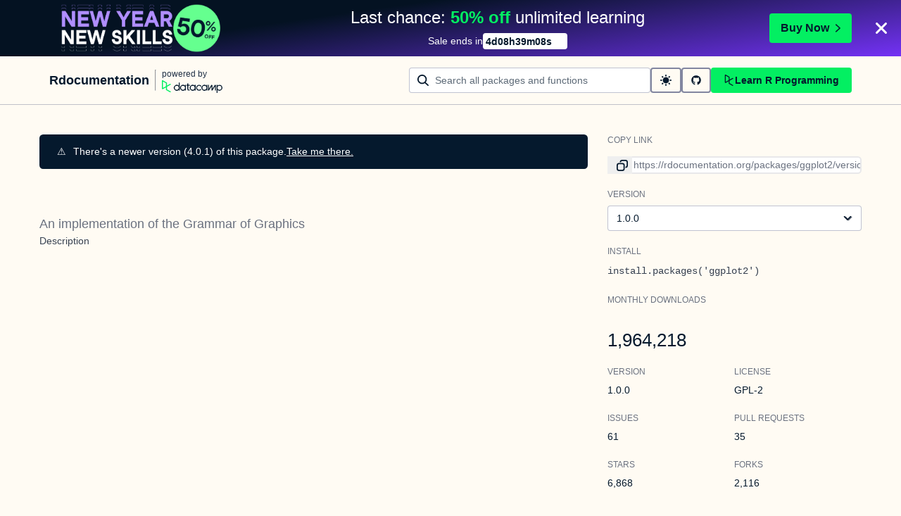

--- FILE ---
content_type: text/html; charset=utf-8
request_url: https://www.rdocumentation.org/packages/ggplot2/versions/1.0.0
body_size: 21714
content:
<!DOCTYPE html><html lang="en"><head><meta charSet="utf-8"/><meta name="viewport" content="width=device-width"/><title>ggplot2 package - RDocumentation</title><meta content="An implementation of the grammar of graphics
    in R. It combines the advantages of both base and
    lattice graphics: conditioning and shared axes are
    handled automatically, and you can still build up a
    plot step by step from multiple data sources. It also
    implements a sophisticated multidimensional
    conditioning system and a consistent interface to map
    data to aesthetic attributes. See the ggplot2 website
    for more information, documentation and examples." name="description"/><link href="https://www.rdocumentation.org/packages/ggplot2/versions/4.0.1" rel="canonical"/><meta name="next-head-count" content="5"/><link href="/favicon.ico" rel="icon"/><meta content="l7VjaJvG_OgqxbCyZDDtk_ykMcPXyqwTSoWnf94hGQk" name="google-site-verification"/><script>
              window.dataLayer = window.dataLayer || [];
            </script><script async="" referrerPolicy="no-referrer-when-downgrade" src="https://campaign-service.datacamp.com/api/v1/banner"></script><link rel="preload" href="/_next/static/css/418209da95a2e454.css" as="style"/><link rel="stylesheet" href="/_next/static/css/418209da95a2e454.css" data-n-g=""/><noscript data-n-css=""></noscript><script defer="" nomodule="" src="/_next/static/chunks/polyfills-42372ed130431b0a.js"></script><script src="/_next/static/chunks/webpack-36d12a75f0098f30.js" defer=""></script><script src="/_next/static/chunks/framework-e952fed463eb8e34.js" defer=""></script><script src="/_next/static/chunks/main-739f93b6791ccfee.js" defer=""></script><script src="/_next/static/chunks/pages/_app-aaebab68396f712c.js" defer=""></script><script src="/_next/static/chunks/1bfc9850-163edbd86fbcb6f5.js" defer=""></script><script src="/_next/static/chunks/289-2a1eb73498227e5c.js" defer=""></script><script src="/_next/static/chunks/587-dcbb100b14417358.js" defer=""></script><script src="/_next/static/chunks/150-6c7900ca97d1d0b1.js" defer=""></script><script src="/_next/static/chunks/pages/packages/%5Bpackage%5D/versions/%5Bversion%5D-ba90f2933473d0ea.js" defer=""></script><script src="/_next/static/K-770KFBsZ7YLeygUb4tZ/_buildManifest.js" defer=""></script><script src="/_next/static/K-770KFBsZ7YLeygUb4tZ/_ssgManifest.js" defer=""></script></head><body><div id="__next"><style data-emotion="css 1p2l4tz">.css-1p2l4tz{display:-webkit-box;display:-webkit-flex;display:-ms-flexbox;display:flex;-webkit-flex-direction:column;-ms-flex-direction:column;flex-direction:column;gap:16px;margin:0 auto;max-width:1600px;padding:24px 16px;}.css-1p2l4tz[data-theme="dark"]{-webkit-print-color-scheme:dark;color-scheme:dark;--wf-bg--active:rgba(255, 255, 255, 0.1);--wf-bg--contrast:#213147;--wf-bg--contrast-inverse:#FFFFFF;--wf-bg--focus:rgba(255, 255, 255, 0.06);--wf-bg--hover:rgba(255, 255, 255, 0.06);--wf-bg--hover-strong:rgba(255, 255, 255, 0.2);--wf-bg--hover-strong-inverse:rgba(48, 57, 105, 0.1);--wf-bg--main:#05192D;--wf-bg--secondary:#13253A;--wf-bg--tertiary:#000820;--wf-bg--transparent:rgba(255, 255, 255, 0.2);--wf-bg--transparent-inverse:rgba(48, 57, 105, 0.1);--wf-blue--darker:#257DFE;--wf-blue--lighter:#72E5FE;--wf-blue--main:#5EB1FF;--wf-blue--text:#5EB1FF;--wf-blue--text-on-color:#05192D;--wf-blue--transparent:rgba(37, 125, 254, 0.15);--wf-border-color--focus-outline:#257DFE;--wf-border-color--interactive:rgba(255, 255, 255, 0.6);--wf-border-color--main:rgba(255, 255, 255, 0.15);--wf-border-color--strong:rgba(255, 255, 255, 0.3);--wf-box-shadow--medium:0px 3px 10px -1px rgba(0, 8, 32, 0.8);--wf-box-shadow--thick:0px 5px 15px -1px rgba(0, 8, 32, 0.8);--wf-box-shadow--thin:0px 0px 3px 0px rgba(0, 8, 32, 0.8);--wf-box-shadow--xthick:0px 8px 20px -4px rgba(0, 8, 32, 0.8);--wf-brand--darker:#00C74E;--wf-brand--lighter:#65FF8F;--wf-brand--main:#03EF62;--wf-brand--text:#FFFFFF;--wf-brand--text-on-color:#05192D;--wf-brand--text-subtle:rgba(255, 255, 255, 0.6);--wf-error--darker:#BE2705;--wf-error--lighter:#FF6752;--wf-error--main:#DD3400;--wf-error--text:#FF6752;--wf-error--text-on-color:#FFFFFF;--wf-error--transparent:rgba(255, 73, 48, 0.2);--wf-green--darker:#00C74E;--wf-green--lighter:#65FF8F;--wf-green--main:#03EF62;--wf-green--text:#03EF62;--wf-green--text-on-color:#05192D;--wf-green--transparent:rgba(101, 255, 143, 0.2);--wf-grey--darker:#E1E1E8;--wf-grey--lighter:#EFEFF5;--wf-grey--main:#E8E8EE;--wf-grey--subtler:#F7F7FC;--wf-grey--text:#F7F7FC;--wf-grey--text-on-color:#05192D;--wf-grey--transparent:rgba(255, 255, 255, 0.1);--wf-info--darker:#257DFE;--wf-info--lighter:#72E5FE;--wf-info--main:#5EB1FF;--wf-info--text:#5EB1FF;--wf-info--text-on-color:#05192D;--wf-info--transparent:rgba(94, 177, 225, 0.2);--wf-navy--darker:#000820;--wf-navy--lighter:#13253A;--wf-navy--main:#05192D;--wf-navy--subtler:#213147;--wf-navy--text:#213147;--wf-navy--text-on-color:#FFFFFF;--wf-navy--transparent:rgba(5, 25, 45, 0.1);--wf-orange--darker:#D87300;--wf-orange--lighter:#FFBC4B;--wf-orange--main:#FF931E;--wf-orange--text:#FF931E;--wf-orange--text-on-color:#05192D;--wf-orange--transparent:rgba(255, 147, 30, 0.2);--wf-pink--darker:#DC4D8B;--wf-pink--lighter:#FF95CF;--wf-pink--main:#FF80B4;--wf-pink--text:#FF80B4;--wf-pink--text-on-color:#05192D;--wf-pink--transparent:rgba(220, 77, 139, 0.2);--wf-purple--darker:#5646A5;--wf-purple--lighter:#B08EFF;--wf-purple--main:#7933FF;--wf-purple--text:#B08EFF;--wf-purple--text-on-color:#FFFFFF;--wf-purple--transparent:rgba(121, 51, 255, 0.18);--wf-red--darker:#BE2705;--wf-red--lighter:#FF6752;--wf-red--main:#DD3400;--wf-red--text:#FF6752;--wf-red--text-on-color:#FFFFFF;--wf-red--transparent:rgba(190, 39, 5, 0.16);--wf-success--darker:#00C74E;--wf-success--lighter:#65FF8F;--wf-success--main:#03EF62;--wf-success--text:#03EF62;--wf-success--text-on-color:#05192D;--wf-success--transparent:rgba(3, 239, 98, 0.2);--wf-text--inverse:#05192D;--wf-text--inverse-subtle:#5D6A77;--wf-text--link:#5EB1FF;--wf-text--main:#EFEFF5;--wf-text--secondary:#E1E1E8;--wf-text--subtle:#9BA3AB;--wf-transparent-grey--darker:rgba(255, 255, 255, 0.3);--wf-transparent-grey--lighter:rgba(255, 255, 255, 0.15);--wf-transparent-grey--main:rgba(255, 255, 255, 0.2);--wf-transparent-grey--subtler:rgba(255, 255, 255, 0.1);--wf-transparent-grey--text:#E1E1E8;--wf-transparent-grey--text-on-color:#FFFFFF;--wf-upgrade--darker:#5646A5;--wf-upgrade--lighter:#B08EFF;--wf-upgrade--main:#7933FF;--wf-upgrade--text:#B08EFF;--wf-upgrade--text-on-color:#FFFFFF;--wf-upgrade--transparent:rgba(121, 51, 255, 0.2);--wf-warning--darker:#D87300;--wf-warning--lighter:#FFBC4B;--wf-warning--main:#FF931E;--wf-warning--text:#FF931E;--wf-warning--text-on-color:#05192D;--wf-warning--transparent:rgba(255, 188, 75, 0.2);--wf-white--main:#FFFFFF;--wf-white--text:#FFFFFF;--wf-white--text-on-color:#05192D;--wf-white--transparent:rgba(255, 255, 255, 0.2);--wf-yellow--darker:#CFA600;--wf-yellow--lighter:#FFEC3C;--wf-yellow--main:#FCCE0D;--wf-yellow--text:#FCCE0D;--wf-yellow--text-on-color:#05192D;--wf-yellow--transparent:rgba(252, 206, 13, 0.18);}.css-1p2l4tz[data-theme="light"]{-webkit-print-color-scheme:light;color-scheme:light;--wf-bg--active:rgba(48, 57, 105, 0.1);--wf-bg--contrast:#FFFFFF;--wf-bg--contrast-inverse:#05192D;--wf-bg--focus:rgba(48, 57, 105, 0.06);--wf-bg--hover:rgba(48, 57, 105, 0.06);--wf-bg--hover-strong:rgba(48, 57, 105, 0.1);--wf-bg--hover-strong-inverse:rgba(255, 255, 255, 0.2);--wf-bg--main:#F7F7FC;--wf-bg--secondary:#EFEFF5;--wf-bg--tertiary:#E8E8EE;--wf-bg--transparent:rgba(48, 57, 105, 0.1);--wf-bg--transparent-inverse:rgba(255, 255, 255, 0.2);--wf-blue--darker:#257DFE;--wf-blue--lighter:#72E5FE;--wf-blue--main:#5EB1FF;--wf-blue--text:#0065D1;--wf-blue--text-on-color:#05192D;--wf-blue--transparent:rgba(37, 125, 254, 0.12);--wf-border-color--focus-outline:#257DFE;--wf-border-color--interactive:rgba(48, 57, 105, 0.6);--wf-border-color--main:rgba(48, 57, 105, 0.15);--wf-border-color--strong:rgba(48, 57, 105, 0.3);--wf-box-shadow--medium:0px 1px 4px -1px rgba(48, 57, 105, 0.3);--wf-box-shadow--thick:0px 3px 5px -1px rgba(48, 57, 105, 0.3);--wf-box-shadow--thin:0px 0px 2px 0px rgba(48, 57, 105, 0.3);--wf-box-shadow--xthick:0px 8px 12px -4px rgba(48, 57, 105, 0.3);--wf-brand--darker:#00C74E;--wf-brand--lighter:#65FF8F;--wf-brand--main:#03EF62;--wf-brand--text:#05192D;--wf-brand--text-on-color:#05192D;--wf-brand--text-subtle:rgba(48, 57, 105, 0.6);--wf-error--darker:#BE2705;--wf-error--lighter:#FF6752;--wf-error--main:#DD3400;--wf-error--text:#C01100;--wf-error--text-on-color:#FFFFFF;--wf-error--transparent:rgba(255, 73, 48, 0.1);--wf-green--darker:#00C74E;--wf-green--lighter:#65FF8F;--wf-green--main:#03EF62;--wf-green--text:#008031;--wf-green--text-on-color:#05192D;--wf-green--transparent:rgba(101, 255, 143, 0.2);--wf-grey--darker:#E1E1E8;--wf-grey--lighter:#EFEFF5;--wf-grey--main:#E8E8EE;--wf-grey--subtler:#F7F7FC;--wf-grey--text:#848492;--wf-grey--text-on-color:#05192D;--wf-grey--transparent:rgba(48, 57, 105, 0.1);--wf-info--darker:#257DFE;--wf-info--lighter:#72E5FE;--wf-info--main:#5EB1FF;--wf-info--text:#0065D1;--wf-info--text-on-color:#05192D;--wf-info--transparent:rgba(94, 177, 225, 0.2);--wf-navy--darker:#000820;--wf-navy--lighter:#13253A;--wf-navy--main:#05192D;--wf-navy--subtler:#213147;--wf-navy--text:#05192D;--wf-navy--text-on-color:#FFFFFF;--wf-navy--transparent:rgba(5, 25, 45, 0.1);--wf-orange--darker:#D87300;--wf-orange--lighter:#FFBC4B;--wf-orange--main:#FF931E;--wf-orange--text:#A85200;--wf-orange--text-on-color:#05192D;--wf-orange--transparent:rgba(255, 188, 75, 0.2);--wf-pink--darker:#DC4D8B;--wf-pink--lighter:#FF95CF;--wf-pink--main:#FF80B4;--wf-pink--text:#BF3072;--wf-pink--text-on-color:#05192D;--wf-pink--transparent:rgba(255, 149, 207, 0.18);--wf-purple--darker:#5646A5;--wf-purple--lighter:#B08EFF;--wf-purple--main:#7933FF;--wf-purple--text:#5646A5;--wf-purple--text-on-color:#FFFFFF;--wf-purple--transparent:rgba(121, 51, 255, 0.18);--wf-red--darker:#BE2705;--wf-red--lighter:#FF6752;--wf-red--main:#DD3400;--wf-red--text:#C01100;--wf-red--text-on-color:#FFFFFF;--wf-red--transparent:rgba(255, 73, 48, 0.18);--wf-success--darker:#00C74E;--wf-success--lighter:#65FF8F;--wf-success--main:#03EF62;--wf-success--text:#008031;--wf-success--text-on-color:#05192D;--wf-success--transparent:rgba(3, 239, 98, 0.1);--wf-text--inverse:#FFFFFF;--wf-text--inverse-subtle:#9BA3AB;--wf-text--link:#0065D1;--wf-text--main:#05192D;--wf-text--secondary:#213147;--wf-text--subtle:#5D6A77;--wf-transparent-grey--darker:rgba(48, 57, 105, 0.3);--wf-transparent-grey--lighter:rgba(48, 57, 105, 0.15);--wf-transparent-grey--main:rgba(48, 57, 105, 0.2);--wf-transparent-grey--subtler:rgba(48, 57, 105, 0.1);--wf-transparent-grey--text:#595D78;--wf-transparent-grey--text-on-color:#05192D;--wf-upgrade--darker:#5646A5;--wf-upgrade--lighter:#B08EFF;--wf-upgrade--main:#7933FF;--wf-upgrade--text:#5646A5;--wf-upgrade--text-on-color:#FFFFFF;--wf-upgrade--transparent:rgba(121, 51, 255, 0.1);--wf-warning--darker:#D87300;--wf-warning--lighter:#FFBC4B;--wf-warning--main:#FF931E;--wf-warning--text:#A85200;--wf-warning--text-on-color:#05192D;--wf-warning--transparent:rgba(255, 188, 75, 0.2);--wf-white--main:#FFFFFF;--wf-white--text:#FFFFFF;--wf-white--text-on-color:#05192D;--wf-white--transparent:rgba(255, 255, 255, 0.2);--wf-yellow--darker:#CFA600;--wf-yellow--lighter:#FFEC3C;--wf-yellow--main:#FCCE0D;--wf-yellow--text:#926904;--wf-yellow--text-on-color:#05192D;--wf-yellow--transparent:rgba(255, 236, 60, 0.2);}@media screen and (min-width: 820px){.css-1p2l4tz{-webkit-align-items:center;-webkit-box-align:center;-ms-flex-align:center;align-items:center;-webkit-flex-direction:unset;-ms-flex-direction:unset;flex-direction:unset;gap:0;-webkit-box-pack:justify;-webkit-justify-content:space-between;justify-content:space-between;padding:16px 70px;}}</style><header class="css-1p2l4tz"><nav><style data-emotion="css 1pin2rm">.css-1pin2rm{display:-webkit-box;display:-webkit-flex;display:-ms-flexbox;display:flex;-webkit-align-items:center;-webkit-box-align:center;-ms-flex-align:center;align-items:center;}.css-1pin2rm:hover{cursor:pointer;}</style><div class="css-1pin2rm"><a href="/"><style data-emotion="css 73ljzu">.css-73ljzu{color:var(--wf-text--main, #05192D);margin:0;}</style><style data-emotion="css qlpanj">.css-qlpanj{font-weight:800;line-height:1.25;margin-bottom:8px;font-size:18px;color:var(--wf-text--main, #05192D);margin:0;}</style><style data-emotion="css 1udsrj">.css-1udsrj{color:var(--wf-text--main, #05192D);font-family:Studio-Feixen-Sans,Arial,sans-serif;font-weight:400;line-height:1.5;margin:0;padding:0;font-size:14px;font-weight:800;line-height:1.25;margin-bottom:8px;font-size:18px;color:var(--wf-text--main, #05192D);margin:0;}</style><h2 class="css-1udsrj">Rdocumentation</h2></a><div><style data-emotion="css sncmsb">.css-sncmsb{border:1px inset;color:var(--wf-border-color--strong, rgba(48, 57, 105, 0.3));display:block;height:30px;margin:0 8px;width:1px;}</style><hr class="css-sncmsb"/></div><style data-emotion="css j7qwjs">.css-j7qwjs{display:-webkit-box;display:-webkit-flex;display:-ms-flexbox;display:flex;-webkit-flex-direction:column;-ms-flex-direction:column;flex-direction:column;}</style><a href="https://www.datacamp.com" class="css-j7qwjs"><style data-emotion="css 17bjunk">.css-17bjunk{margin-bottom:8px;color:var(--wf-text--subtle, #5D6A77);}</style><style data-emotion="css 88f09c">.css-88f09c{color:var(--wf-text--main, #05192D);font-family:Studio-Feixen-Sans,Arial,sans-serif;font-weight:400;line-height:1.5;margin:0;padding:0;font-size:12px;margin-bottom:8px;color:var(--wf-text--subtle, #5D6A77);}</style><p style="color:var(--wf-text--secondary, #213147);margin-bottom:0" class="css-88f09c">powered by</p><style data-emotion="css 1ywujyj">.css-1ywujyj{-webkit-flex-shrink:0;-ms-flex-negative:0;flex-shrink:0;height:18px;width:86px;}</style><style data-emotion="css 1s9fzvj">.css-1s9fzvj{-webkit-flex-shrink:0;-ms-flex-negative:0;flex-shrink:0;height:18px;width:86px;}</style><svg viewBox="0 0 173 36" xml:space="preserve" xmlns="http://www.w3.org/2000/svg" class="css-1s9fzvj"><path clip-rule="evenodd" d="M42.56 27.099a5.694 5.694 0 1 1 0-11.387 5.694 5.694 0 0 1 0 11.387zm5.704-20.622v8.853a8.335 8.335 0 1 0 0 12.149v1.835h2.632V6.477h-2.632zm73.28 20.622a5.694 5.694 0 1 1 0-11.387 5.694 5.694 0 0 1 0 11.387zm8.333-5.694v-8.246h-2.631v2.171a8.334 8.334 0 0 0-11.66.243 8.333 8.333 0 0 0 0 11.663 8.334 8.334 0 0 0 11.66.243v1.835h2.632v-7.909h-.001zm20.987-7.634a1.294 1.294 0 0 1 1.109-.622h.507c1.075 0 1.947.872 1.947 1.947v14.218h-2.686V17.269c-1.239 2-5.674 9.25-7.003 11.424a1.299 1.299 0 0 1-1.108.621h-.548a1.298 1.298 0 0 1-1.298-1.298V17.238a1886.566 1886.566 0 0 0-7.31 11.954l-.074.122h-2.574v-16.16h2.684v.034l-.062 11.147 6.438-10.56a1.3 1.3 0 0 1 1.109-.622h.511c1.073 0 1.944.869 1.947 1.942 0 2.971.014 8.382.014 9.17l6.397-10.494zm-37.92 12.541a8.33 8.33 0 1 1-9.05-12.906 8.332 8.332 0 0 1 9.26 3.403l-2.524 1.312a5.533 5.533 0 1 0-.379 6.879l2.693 1.312zm51.542.8a5.694 5.694 0 0 1-5.68-5.352v-.682a5.695 5.695 0 1 1 5.684 6.035l-.004-.001zm.004-14.026a8.3 8.3 0 0 0-5.684 2.24v-2.168h-2.632V35.91h2.632v-8.4a8.331 8.331 0 0 0 10.017 1.025 8.331 8.331 0 0 0-4.333-15.45v.001zM75.277 15.68v9.938c0 .589.478 1.067 1.067 1.067h3.064v2.629h-3.062a3.7 3.7 0 0 1-3.696-3.696l-.01-9.938h-2.838v-2.56h2.838V8.702h2.635v4.427h4.672v2.55h-4.67v.001zm12.757 11.418a5.694 5.694 0 1 1 0-11.389 5.694 5.694 0 0 1 0 11.389zm5.702-13.941v2.173a8.335 8.335 0 1 0 0 12.149v1.835h2.632v-16.16l-2.632.003zM60.285 27.099a5.694 5.694 0 1 1 0-11.387 5.694 5.694 0 0 1 0 11.387zm5.702-13.941v2.171a8.335 8.335 0 1 0 0 12.149v1.835h2.63v-16.16l-2.63.005z" fill="var(--wf-brand--text, #05192D)" fill-rule="evenodd"></path><path clip-rule="evenodd" d="M11.699 8.514v8.333L2.858 21.89V3.44l8.841 5.074zm2.861 17.507v-7.51l11.84-6.757-2.88-1.65-8.96 5.112V7.68a1.442 1.442 0 0 0-.718-1.242L3.056.256C3.027.238 2.998.224 2.97.21A2.064 2.064 0 0 0 0 2.07v21.184a2.067 2.067 0 0 0 2.971 1.865l.082-.042 8.64-4.933v6.72c.002.513.277.987.722 1.243L23.502 34.4l2.88-1.651-11.822-6.728z" fill="var(--wf-brand--main, #03EF62)" fill-rule="evenodd"></path></svg></a></div></nav><style data-emotion="css bnvfy4">.css-bnvfy4{-webkit-align-items:center;-webkit-box-align:center;-ms-flex-align:center;align-items:center;display:-webkit-box;display:-webkit-flex;display:-ms-flexbox;display:flex;-webkit-flex-direction:column-reverse;-ms-flex-direction:column-reverse;flex-direction:column-reverse;gap:16px;}@media screen and (min-width: 820px){.css-bnvfy4{-webkit-flex-direction:unset;-ms-flex-direction:unset;flex-direction:unset;-webkit-box-pack:justify;-webkit-justify-content:space-between;justify-content:space-between;}}</style><div class="css-bnvfy4"><form style="width:100%"><style data-emotion="css ng9ybj">.css-ng9ybj{position:relative;width:100%;height:36px;opacity:1;}.css-ng9ybj::after{border-radius:6px;content:"";display:block;inset:0;margin:-2px;pointer-events:none;position:absolute;-webkit-transition:box-shadow 125ms ease-out;transition:box-shadow 125ms ease-out;z-index:1;}</style><div class="css-ng9ybj"><style data-emotion="css 1vuq09w">.css-1vuq09w{-webkit-align-items:center;-webkit-box-align:center;-ms-flex-align:center;align-items:center;color:var(--wf-text--main, #05192D);display:-webkit-box;display:-webkit-flex;display:-ms-flexbox;display:flex;height:100%;pointer-events:none;position:absolute;top:0;z-index:1;left:12px;}</style><div class="css-1vuq09w"><svg aria-hidden="true" height="16" width="16" viewBox="0 0 18 18" data-testid="search-icon"><path fill="currentColor" d="m13.26 12.303 4.408 3.953a1 1 0 0 1-1.336 1.488L11.78 13.66a7.5 7.5 0 1 1 1.482-1.358ZM7.5 13a5.5 5.5 0 1 0 0-11 5.5 5.5 0 0 0 0 11Z"></path></svg></div><style data-emotion="css 19l8hon">.css-19l8hon{-webkit-appearance:none;-moz-appearance:none;-ms-appearance:none;appearance:none;background-color:var(--wf-bg--contrast, #FFFFFF);border:1px solid var(--wf-border-color--strong, rgba(48, 57, 105, 0.3));border-radius:4px;color:var(--wf-text--main, #05192D);cursor:text;display:-webkit-box;display:-webkit-flex;display:-ms-flexbox;display:flex;font-family:Studio-Feixen-Sans,Arial,sans-serif;font-weight:400;height:100%;line-height:1.5;outline:0;width:100%;font-size:14px;padding-left:36px;padding-right:12px;}.css-19l8hon::-ms-clear,.css-19l8hon::-ms-reveal{display:none;height:0;width:0;}.css-19l8hon::-webkit-search-decoration,.css-19l8hon::-webkit-search-cancel-button,.css-19l8hon::-webkit-search-results-button,.css-19l8hon::-webkit-search-results-decoration{display:none;}.css-19l8hon::-webkit-input-placeholder{color:var(--wf-text--subtle, #5D6A77);opacity:1;}.css-19l8hon::-moz-placeholder{color:var(--wf-text--subtle, #5D6A77);opacity:1;}.css-19l8hon:-ms-input-placeholder{color:var(--wf-text--subtle, #5D6A77);opacity:1;}.css-19l8hon::placeholder{color:var(--wf-text--subtle, #5D6A77);opacity:1;}.css-19l8hon:-webkit-autofill{box-shadow:0 0 0 36px white inset;}.css-19l8hon:disabled{cursor:default;}</style><input id="searchBarNav" name="searchBarNav" placeholder="Search all packages and functions" style="flex-grow:1;min-width:343px" aria-invalid="false" type="search" class="css-19l8hon" value=""/></div></form><style data-emotion="css ns1lu0">.css-ns1lu0{display:-webkit-box;display:-webkit-flex;display:-ms-flexbox;display:flex;-webkit-flex:1 1 100%;-ms-flex:1 1 100%;flex:1 1 100%;-webkit-box-flex:1;-webkit-flex-grow:1;-ms-flex-positive:1;flex-grow:1;gap:8px;width:100%;}</style><div class="css-ns1lu0"><style data-emotion="css 1uda3wf">.css-1uda3wf{height:36px;padding:12px;}</style><style data-emotion="css x1oebj">.css-x1oebj{-webkit-align-items:center;-webkit-box-align:center;-ms-flex-align:center;align-items:center;border-color:transparent;border-radius:4px;border-style:solid;border-width:2px;cursor:pointer;display:-webkit-inline-box;display:-webkit-inline-flex;display:-ms-inline-flexbox;display:inline-flex;-webkit-flex-direction:column;-ms-flex-direction:column;flex-direction:column;-webkit-flex-shrink:0;-ms-flex-negative:0;flex-shrink:0;font-family:Studio-Feixen-Sans,Arial,sans-serif;font-weight:800;-webkit-box-pack:center;-ms-flex-pack:center;-webkit-justify-content:center;justify-content:center;line-height:1;margin:0;outline:0;padding:0;position:relative;-webkit-text-decoration:none;text-decoration:none;-webkit-transition:background-color 125ms ease-out;transition:background-color 125ms ease-out;-webkit-user-select:none;-moz-user-select:none;-ms-user-select:none;user-select:none;vertical-align:middle;background-color:transparent;color:var(--wf-text--main, #05192D);font-size:var(--wf-button--medium, 14px);height:36px;min-width:36px;width:auto;padding-left:16px;padding-right:16px;border-color:var(--wf-border-color--interactive, rgba(48, 57, 105, 0.6));height:36px;padding:12px;}.css-x1oebj::before{border-radius:2px;content:"";display:block;height:100%;inset:0;position:absolute;width:100%;z-index:0;}.css-x1oebj::before{border-radius:2px;margin:0;}.css-x1oebj:active{background-color:transparent;}.css-x1oebj:disabled{cursor:default;opacity:0.4;pointer-events:none;}.css-x1oebj:hover::before{background-color:var(--wf-bg--hover, rgba(48, 57, 105, 0.06));}.css-x1oebj >*{z-index:1;}</style><button class="p-1 css-x1oebj" aria-label="toggle dark mode" type="button"><style data-emotion="css 61bni1">.css-61bni1{-webkit-align-items:center;-webkit-box-align:center;-ms-flex-align:center;align-items:center;display:-webkit-box;display:-webkit-flex;display:-ms-flexbox;display:flex;height:100%;gap:8px;}</style><span class="css-61bni1"><svg aria-hidden="true" height="16" width="16" viewBox="0 0 18 18"><path fill="currentColor" d="M9 14A5 5 0 1 1 9 4a5 5 0 0 1 0 10ZM3 9a1 1 0 0 1-1 1H1a1 1 0 1 1 0-2h1a1 1 0 0 1 1 1Zm15 0a1 1 0 0 1-1 1h-1a1 1 0 0 1 0-2h1a1 1 0 0 1 1 1ZM9 0a1 1 0 0 1 1 1v1a1 1 0 1 1-2 0V1a1 1 0 0 1 1-1Zm0 15a1 1 0 0 1 1 1v1a1 1 0 0 1-2 0v-1a1 1 0 0 1 1-1Zm6.364-12.364a1 1 0 0 1 0 1.414l-.707.707a1 1 0 1 1-1.414-1.414l.707-.707a1 1 0 0 1 1.414 0ZM4.757 13.243a1 1 0 0 1 0 1.414l-.707.707a1 1 0 0 1-1.414-1.414l.707-.707a1 1 0 0 1 1.414 0ZM2.636 2.636a1 1 0 0 1 1.414 0l.707.707a1 1 0 0 1-1.414 1.414l-.707-.707a1 1 0 0 1 0-1.414Zm10.607 10.607a1 1 0 0 1 1.414 0l.707.707a1 1 0 1 1-1.414 1.414l-.707-.707a1 1 0 0 1 0-1.414Z"></path></svg></span></button><a href="https://github.com/datacamp/rdocumentation-2.0" rel="noopener noreferrer" target="_blank" class="css-x1oebj" aria-label="github repository"><span class="css-61bni1"><svg stroke="currentColor" fill="currentColor" stroke-width="0" viewBox="0 0 496 512" height="1em" width="1em" xmlns="http://www.w3.org/2000/svg"><path d="M165.9 397.4c0 2-2.3 3.6-5.2 3.6-3.3.3-5.6-1.3-5.6-3.6 0-2 2.3-3.6 5.2-3.6 3-.3 5.6 1.3 5.6 3.6zm-31.1-4.5c-.7 2 1.3 4.3 4.3 4.9 2.6 1 5.6 0 6.2-2s-1.3-4.3-4.3-5.2c-2.6-.7-5.5.3-6.2 2.3zm44.2-1.7c-2.9.7-4.9 2.6-4.6 4.9.3 2 2.9 3.3 5.9 2.6 2.9-.7 4.9-2.6 4.6-4.6-.3-1.9-3-3.2-5.9-2.9zM244.8 8C106.1 8 0 113.3 0 252c0 110.9 69.8 205.8 169.5 239.2 12.8 2.3 17.3-5.6 17.3-12.1 0-6.2-.3-40.4-.3-61.4 0 0-70 15-84.7-29.8 0 0-11.4-29.1-27.8-36.6 0 0-22.9-15.7 1.6-15.4 0 0 24.9 2 38.6 25.8 21.9 38.6 58.6 27.5 72.9 20.9 2.3-16 8.8-27.1 16-33.7-55.9-6.2-112.3-14.3-112.3-110.5 0-27.5 7.6-41.3 23.6-58.9-2.6-6.5-11.1-33.3 2.6-67.9 20.9-6.5 69 27 69 27 20-5.6 41.5-8.5 62.8-8.5s42.8 2.9 62.8 8.5c0 0 48.1-33.6 69-27 13.7 34.7 5.2 61.4 2.6 67.9 16 17.7 25.8 31.5 25.8 58.9 0 96.5-58.9 104.2-114.8 110.5 9.2 7.9 17 22.9 17 46.4 0 33.7-.3 75.4-.3 83.6 0 6.5 4.6 14.4 17.3 12.1C428.2 457.8 496 362.9 496 252 496 113.3 383.5 8 244.8 8zM97.2 352.9c-1.3 1-1 3.3.7 5.2 1.6 1.6 3.9 2.3 5.2 1 1.3-1 1-3.3-.7-5.2-1.6-1.6-3.9-2.3-5.2-1zm-10.8-8.1c-.7 1.3.3 2.9 2.3 3.9 1.6 1 3.6.7 4.3-.7.7-1.3-.3-2.9-2.3-3.9-2-.6-3.6-.3-4.3.7zm32.4 35.6c-1.6 1.3-1 4.3 1.3 6.2 2.3 2.3 5.2 2.6 6.5 1 1.3-1.3.7-4.3-1.3-6.2-2.2-2.3-5.2-2.6-6.5-1zm-11.4-14.7c-1.6 1-1.6 3.6 0 5.9 1.6 2.3 4.3 3.3 5.6 2.3 1.6-1.3 1.6-3.9 0-6.2-1.4-2.3-4-3.3-5.6-2z"></path></svg></span></a><style data-emotion="css k6w0d8">.css-k6w0d8{height:36px;-webkit-box-flex:1;-webkit-flex-grow:1;-ms-flex-positive:1;flex-grow:1;padding:8px 16px;}</style><style data-emotion="css pzoch">.css-pzoch{-webkit-align-items:center;-webkit-box-align:center;-ms-flex-align:center;align-items:center;border-color:transparent;border-radius:4px;border-style:solid;border-width:2px;cursor:pointer;display:-webkit-inline-box;display:-webkit-inline-flex;display:-ms-inline-flexbox;display:inline-flex;-webkit-flex-direction:column;-ms-flex-direction:column;flex-direction:column;-webkit-flex-shrink:0;-ms-flex-negative:0;flex-shrink:0;font-family:Studio-Feixen-Sans,Arial,sans-serif;font-weight:800;-webkit-box-pack:center;-ms-flex-pack:center;-webkit-justify-content:center;justify-content:center;line-height:1;margin:0;outline:0;padding:0;position:relative;-webkit-text-decoration:none;text-decoration:none;-webkit-transition:background-color 125ms ease-out;transition:background-color 125ms ease-out;-webkit-user-select:none;-moz-user-select:none;-ms-user-select:none;user-select:none;vertical-align:middle;background-color:var(--wf-brand--main, #03EF62);color:var(--wf-brand--text-on-color, #05192D);font-size:var(--wf-button--medium, 14px);height:36px;min-width:36px;width:auto;padding-left:16px;padding-right:16px;height:36px;-webkit-box-flex:1;-webkit-flex-grow:1;-ms-flex-positive:1;flex-grow:1;padding:8px 16px;}.css-pzoch::before{border-radius:2px;content:"";display:block;height:100%;inset:0;position:absolute;width:100%;z-index:0;}.css-pzoch:active{background-color:var(--wf-brand--main, #03EF62);}.css-pzoch:disabled{cursor:default;opacity:0.4;pointer-events:none;}.css-pzoch:hover{border-color:var(--wf-bg--hover-strong, rgba(48, 57, 105, 0.1));}.css-pzoch:hover::before{background-color:var(--wf-bg--hover-strong, rgba(48, 57, 105, 0.1));}.css-pzoch >*{z-index:1;}</style><a href="https://www.datacamp.com/category/r" class="css-pzoch"><span class="css-61bni1"><svg aria-hidden="true" height="16" width="16" viewBox="0 0 18 18" style="flex-shrink:0"><path fill="currentColor" d="M8.122 4.454v4.36l-4.627 2.64V1.799l4.627 2.655Zm1.497 9.161v-3.93l6.195-3.535-1.507-.863L9.62 7.96V4.018a.754.754 0 0 0-.376-.65L3.599.133a1.08 1.08 0 0 0-1.6.95L2 12.168a1.082 1.082 0 0 0 1.555.976l.042-.022 4.522-2.581v3.516c0 .27.144.517.377.651L14.298 18l1.507-.864-6.186-3.52Z"></path></svg>Learn R Programming</span></a></div></div></header><style data-emotion="css 1x0bpc3">.css-1x0bpc3{border-color:var(--wf-border-color--strong, rgba(48, 57, 105, 0.3));}.css-1x0bpc3[data-theme="dark"]{-webkit-print-color-scheme:dark;color-scheme:dark;--wf-bg--active:rgba(255, 255, 255, 0.1);--wf-bg--contrast:#213147;--wf-bg--contrast-inverse:#FFFFFF;--wf-bg--focus:rgba(255, 255, 255, 0.06);--wf-bg--hover:rgba(255, 255, 255, 0.06);--wf-bg--hover-strong:rgba(255, 255, 255, 0.2);--wf-bg--hover-strong-inverse:rgba(48, 57, 105, 0.1);--wf-bg--main:#05192D;--wf-bg--secondary:#13253A;--wf-bg--tertiary:#000820;--wf-bg--transparent:rgba(255, 255, 255, 0.2);--wf-bg--transparent-inverse:rgba(48, 57, 105, 0.1);--wf-blue--darker:#257DFE;--wf-blue--lighter:#72E5FE;--wf-blue--main:#5EB1FF;--wf-blue--text:#5EB1FF;--wf-blue--text-on-color:#05192D;--wf-blue--transparent:rgba(37, 125, 254, 0.15);--wf-border-color--focus-outline:#257DFE;--wf-border-color--interactive:rgba(255, 255, 255, 0.6);--wf-border-color--main:rgba(255, 255, 255, 0.15);--wf-border-color--strong:rgba(255, 255, 255, 0.3);--wf-box-shadow--medium:0px 3px 10px -1px rgba(0, 8, 32, 0.8);--wf-box-shadow--thick:0px 5px 15px -1px rgba(0, 8, 32, 0.8);--wf-box-shadow--thin:0px 0px 3px 0px rgba(0, 8, 32, 0.8);--wf-box-shadow--xthick:0px 8px 20px -4px rgba(0, 8, 32, 0.8);--wf-brand--darker:#00C74E;--wf-brand--lighter:#65FF8F;--wf-brand--main:#03EF62;--wf-brand--text:#FFFFFF;--wf-brand--text-on-color:#05192D;--wf-brand--text-subtle:rgba(255, 255, 255, 0.6);--wf-error--darker:#BE2705;--wf-error--lighter:#FF6752;--wf-error--main:#DD3400;--wf-error--text:#FF6752;--wf-error--text-on-color:#FFFFFF;--wf-error--transparent:rgba(255, 73, 48, 0.2);--wf-green--darker:#00C74E;--wf-green--lighter:#65FF8F;--wf-green--main:#03EF62;--wf-green--text:#03EF62;--wf-green--text-on-color:#05192D;--wf-green--transparent:rgba(101, 255, 143, 0.2);--wf-grey--darker:#E1E1E8;--wf-grey--lighter:#EFEFF5;--wf-grey--main:#E8E8EE;--wf-grey--subtler:#F7F7FC;--wf-grey--text:#F7F7FC;--wf-grey--text-on-color:#05192D;--wf-grey--transparent:rgba(255, 255, 255, 0.1);--wf-info--darker:#257DFE;--wf-info--lighter:#72E5FE;--wf-info--main:#5EB1FF;--wf-info--text:#5EB1FF;--wf-info--text-on-color:#05192D;--wf-info--transparent:rgba(94, 177, 225, 0.2);--wf-navy--darker:#000820;--wf-navy--lighter:#13253A;--wf-navy--main:#05192D;--wf-navy--subtler:#213147;--wf-navy--text:#213147;--wf-navy--text-on-color:#FFFFFF;--wf-navy--transparent:rgba(5, 25, 45, 0.1);--wf-orange--darker:#D87300;--wf-orange--lighter:#FFBC4B;--wf-orange--main:#FF931E;--wf-orange--text:#FF931E;--wf-orange--text-on-color:#05192D;--wf-orange--transparent:rgba(255, 147, 30, 0.2);--wf-pink--darker:#DC4D8B;--wf-pink--lighter:#FF95CF;--wf-pink--main:#FF80B4;--wf-pink--text:#FF80B4;--wf-pink--text-on-color:#05192D;--wf-pink--transparent:rgba(220, 77, 139, 0.2);--wf-purple--darker:#5646A5;--wf-purple--lighter:#B08EFF;--wf-purple--main:#7933FF;--wf-purple--text:#B08EFF;--wf-purple--text-on-color:#FFFFFF;--wf-purple--transparent:rgba(121, 51, 255, 0.18);--wf-red--darker:#BE2705;--wf-red--lighter:#FF6752;--wf-red--main:#DD3400;--wf-red--text:#FF6752;--wf-red--text-on-color:#FFFFFF;--wf-red--transparent:rgba(190, 39, 5, 0.16);--wf-success--darker:#00C74E;--wf-success--lighter:#65FF8F;--wf-success--main:#03EF62;--wf-success--text:#03EF62;--wf-success--text-on-color:#05192D;--wf-success--transparent:rgba(3, 239, 98, 0.2);--wf-text--inverse:#05192D;--wf-text--inverse-subtle:#5D6A77;--wf-text--link:#5EB1FF;--wf-text--main:#EFEFF5;--wf-text--secondary:#E1E1E8;--wf-text--subtle:#9BA3AB;--wf-transparent-grey--darker:rgba(255, 255, 255, 0.3);--wf-transparent-grey--lighter:rgba(255, 255, 255, 0.15);--wf-transparent-grey--main:rgba(255, 255, 255, 0.2);--wf-transparent-grey--subtler:rgba(255, 255, 255, 0.1);--wf-transparent-grey--text:#E1E1E8;--wf-transparent-grey--text-on-color:#FFFFFF;--wf-upgrade--darker:#5646A5;--wf-upgrade--lighter:#B08EFF;--wf-upgrade--main:#7933FF;--wf-upgrade--text:#B08EFF;--wf-upgrade--text-on-color:#FFFFFF;--wf-upgrade--transparent:rgba(121, 51, 255, 0.2);--wf-warning--darker:#D87300;--wf-warning--lighter:#FFBC4B;--wf-warning--main:#FF931E;--wf-warning--text:#FF931E;--wf-warning--text-on-color:#05192D;--wf-warning--transparent:rgba(255, 188, 75, 0.2);--wf-white--main:#FFFFFF;--wf-white--text:#FFFFFF;--wf-white--text-on-color:#05192D;--wf-white--transparent:rgba(255, 255, 255, 0.2);--wf-yellow--darker:#CFA600;--wf-yellow--lighter:#FFEC3C;--wf-yellow--main:#FCCE0D;--wf-yellow--text:#FCCE0D;--wf-yellow--text-on-color:#05192D;--wf-yellow--transparent:rgba(252, 206, 13, 0.18);}.css-1x0bpc3[data-theme="light"]{-webkit-print-color-scheme:light;color-scheme:light;--wf-bg--active:rgba(48, 57, 105, 0.1);--wf-bg--contrast:#FFFFFF;--wf-bg--contrast-inverse:#05192D;--wf-bg--focus:rgba(48, 57, 105, 0.06);--wf-bg--hover:rgba(48, 57, 105, 0.06);--wf-bg--hover-strong:rgba(48, 57, 105, 0.1);--wf-bg--hover-strong-inverse:rgba(255, 255, 255, 0.2);--wf-bg--main:#F7F7FC;--wf-bg--secondary:#EFEFF5;--wf-bg--tertiary:#E8E8EE;--wf-bg--transparent:rgba(48, 57, 105, 0.1);--wf-bg--transparent-inverse:rgba(255, 255, 255, 0.2);--wf-blue--darker:#257DFE;--wf-blue--lighter:#72E5FE;--wf-blue--main:#5EB1FF;--wf-blue--text:#0065D1;--wf-blue--text-on-color:#05192D;--wf-blue--transparent:rgba(37, 125, 254, 0.12);--wf-border-color--focus-outline:#257DFE;--wf-border-color--interactive:rgba(48, 57, 105, 0.6);--wf-border-color--main:rgba(48, 57, 105, 0.15);--wf-border-color--strong:rgba(48, 57, 105, 0.3);--wf-box-shadow--medium:0px 1px 4px -1px rgba(48, 57, 105, 0.3);--wf-box-shadow--thick:0px 3px 5px -1px rgba(48, 57, 105, 0.3);--wf-box-shadow--thin:0px 0px 2px 0px rgba(48, 57, 105, 0.3);--wf-box-shadow--xthick:0px 8px 12px -4px rgba(48, 57, 105, 0.3);--wf-brand--darker:#00C74E;--wf-brand--lighter:#65FF8F;--wf-brand--main:#03EF62;--wf-brand--text:#05192D;--wf-brand--text-on-color:#05192D;--wf-brand--text-subtle:rgba(48, 57, 105, 0.6);--wf-error--darker:#BE2705;--wf-error--lighter:#FF6752;--wf-error--main:#DD3400;--wf-error--text:#C01100;--wf-error--text-on-color:#FFFFFF;--wf-error--transparent:rgba(255, 73, 48, 0.1);--wf-green--darker:#00C74E;--wf-green--lighter:#65FF8F;--wf-green--main:#03EF62;--wf-green--text:#008031;--wf-green--text-on-color:#05192D;--wf-green--transparent:rgba(101, 255, 143, 0.2);--wf-grey--darker:#E1E1E8;--wf-grey--lighter:#EFEFF5;--wf-grey--main:#E8E8EE;--wf-grey--subtler:#F7F7FC;--wf-grey--text:#848492;--wf-grey--text-on-color:#05192D;--wf-grey--transparent:rgba(48, 57, 105, 0.1);--wf-info--darker:#257DFE;--wf-info--lighter:#72E5FE;--wf-info--main:#5EB1FF;--wf-info--text:#0065D1;--wf-info--text-on-color:#05192D;--wf-info--transparent:rgba(94, 177, 225, 0.2);--wf-navy--darker:#000820;--wf-navy--lighter:#13253A;--wf-navy--main:#05192D;--wf-navy--subtler:#213147;--wf-navy--text:#05192D;--wf-navy--text-on-color:#FFFFFF;--wf-navy--transparent:rgba(5, 25, 45, 0.1);--wf-orange--darker:#D87300;--wf-orange--lighter:#FFBC4B;--wf-orange--main:#FF931E;--wf-orange--text:#A85200;--wf-orange--text-on-color:#05192D;--wf-orange--transparent:rgba(255, 188, 75, 0.2);--wf-pink--darker:#DC4D8B;--wf-pink--lighter:#FF95CF;--wf-pink--main:#FF80B4;--wf-pink--text:#BF3072;--wf-pink--text-on-color:#05192D;--wf-pink--transparent:rgba(255, 149, 207, 0.18);--wf-purple--darker:#5646A5;--wf-purple--lighter:#B08EFF;--wf-purple--main:#7933FF;--wf-purple--text:#5646A5;--wf-purple--text-on-color:#FFFFFF;--wf-purple--transparent:rgba(121, 51, 255, 0.18);--wf-red--darker:#BE2705;--wf-red--lighter:#FF6752;--wf-red--main:#DD3400;--wf-red--text:#C01100;--wf-red--text-on-color:#FFFFFF;--wf-red--transparent:rgba(255, 73, 48, 0.18);--wf-success--darker:#00C74E;--wf-success--lighter:#65FF8F;--wf-success--main:#03EF62;--wf-success--text:#008031;--wf-success--text-on-color:#05192D;--wf-success--transparent:rgba(3, 239, 98, 0.1);--wf-text--inverse:#FFFFFF;--wf-text--inverse-subtle:#9BA3AB;--wf-text--link:#0065D1;--wf-text--main:#05192D;--wf-text--secondary:#213147;--wf-text--subtle:#5D6A77;--wf-transparent-grey--darker:rgba(48, 57, 105, 0.3);--wf-transparent-grey--lighter:rgba(48, 57, 105, 0.15);--wf-transparent-grey--main:rgba(48, 57, 105, 0.2);--wf-transparent-grey--subtler:rgba(48, 57, 105, 0.1);--wf-transparent-grey--text:#595D78;--wf-transparent-grey--text-on-color:#05192D;--wf-upgrade--darker:#5646A5;--wf-upgrade--lighter:#B08EFF;--wf-upgrade--main:#7933FF;--wf-upgrade--text:#5646A5;--wf-upgrade--text-on-color:#FFFFFF;--wf-upgrade--transparent:rgba(121, 51, 255, 0.1);--wf-warning--darker:#D87300;--wf-warning--lighter:#FFBC4B;--wf-warning--main:#FF931E;--wf-warning--text:#A85200;--wf-warning--text-on-color:#05192D;--wf-warning--transparent:rgba(255, 188, 75, 0.2);--wf-white--main:#FFFFFF;--wf-white--text:#FFFFFF;--wf-white--text-on-color:#05192D;--wf-white--transparent:rgba(255, 255, 255, 0.2);--wf-yellow--darker:#CFA600;--wf-yellow--lighter:#FFEC3C;--wf-yellow--main:#FCCE0D;--wf-yellow--text:#926904;--wf-yellow--text-on-color:#05192D;--wf-yellow--transparent:rgba(255, 236, 60, 0.2);}</style><hr class="css-1x0bpc3"/><style data-emotion="css 7ker16">.css-7ker16{display:-webkit-box;display:-webkit-flex;display:-ms-flexbox;display:flex;-webkit-flex:1;-ms-flex:1;flex:1;-webkit-flex-direction:column;-ms-flex-direction:column;flex-direction:column;margin:0 auto;max-width:100%;padding:0 16px;}.css-7ker16[data-theme="dark"] *{-webkit-print-color-scheme:dark;color-scheme:dark;--wf-bg--active:rgba(255, 255, 255, 0.1);--wf-bg--contrast:#213147;--wf-bg--contrast-inverse:#FFFFFF;--wf-bg--focus:rgba(255, 255, 255, 0.06);--wf-bg--hover:rgba(255, 255, 255, 0.06);--wf-bg--hover-strong:rgba(255, 255, 255, 0.2);--wf-bg--hover-strong-inverse:rgba(48, 57, 105, 0.1);--wf-bg--main:#05192D;--wf-bg--secondary:#13253A;--wf-bg--tertiary:#000820;--wf-bg--transparent:rgba(255, 255, 255, 0.2);--wf-bg--transparent-inverse:rgba(48, 57, 105, 0.1);--wf-blue--darker:#257DFE;--wf-blue--lighter:#72E5FE;--wf-blue--main:#5EB1FF;--wf-blue--text:#5EB1FF;--wf-blue--text-on-color:#05192D;--wf-blue--transparent:rgba(37, 125, 254, 0.15);--wf-border-color--focus-outline:#257DFE;--wf-border-color--interactive:rgba(255, 255, 255, 0.6);--wf-border-color--main:rgba(255, 255, 255, 0.15);--wf-border-color--strong:rgba(255, 255, 255, 0.3);--wf-box-shadow--medium:0px 3px 10px -1px rgba(0, 8, 32, 0.8);--wf-box-shadow--thick:0px 5px 15px -1px rgba(0, 8, 32, 0.8);--wf-box-shadow--thin:0px 0px 3px 0px rgba(0, 8, 32, 0.8);--wf-box-shadow--xthick:0px 8px 20px -4px rgba(0, 8, 32, 0.8);--wf-brand--darker:#00C74E;--wf-brand--lighter:#65FF8F;--wf-brand--main:#03EF62;--wf-brand--text:#FFFFFF;--wf-brand--text-on-color:#05192D;--wf-brand--text-subtle:rgba(255, 255, 255, 0.6);--wf-error--darker:#BE2705;--wf-error--lighter:#FF6752;--wf-error--main:#DD3400;--wf-error--text:#FF6752;--wf-error--text-on-color:#FFFFFF;--wf-error--transparent:rgba(255, 73, 48, 0.2);--wf-green--darker:#00C74E;--wf-green--lighter:#65FF8F;--wf-green--main:#03EF62;--wf-green--text:#03EF62;--wf-green--text-on-color:#05192D;--wf-green--transparent:rgba(101, 255, 143, 0.2);--wf-grey--darker:#E1E1E8;--wf-grey--lighter:#EFEFF5;--wf-grey--main:#E8E8EE;--wf-grey--subtler:#F7F7FC;--wf-grey--text:#F7F7FC;--wf-grey--text-on-color:#05192D;--wf-grey--transparent:rgba(255, 255, 255, 0.1);--wf-info--darker:#257DFE;--wf-info--lighter:#72E5FE;--wf-info--main:#5EB1FF;--wf-info--text:#5EB1FF;--wf-info--text-on-color:#05192D;--wf-info--transparent:rgba(94, 177, 225, 0.2);--wf-navy--darker:#000820;--wf-navy--lighter:#13253A;--wf-navy--main:#05192D;--wf-navy--subtler:#213147;--wf-navy--text:#213147;--wf-navy--text-on-color:#FFFFFF;--wf-navy--transparent:rgba(5, 25, 45, 0.1);--wf-orange--darker:#D87300;--wf-orange--lighter:#FFBC4B;--wf-orange--main:#FF931E;--wf-orange--text:#FF931E;--wf-orange--text-on-color:#05192D;--wf-orange--transparent:rgba(255, 147, 30, 0.2);--wf-pink--darker:#DC4D8B;--wf-pink--lighter:#FF95CF;--wf-pink--main:#FF80B4;--wf-pink--text:#FF80B4;--wf-pink--text-on-color:#05192D;--wf-pink--transparent:rgba(220, 77, 139, 0.2);--wf-purple--darker:#5646A5;--wf-purple--lighter:#B08EFF;--wf-purple--main:#7933FF;--wf-purple--text:#B08EFF;--wf-purple--text-on-color:#FFFFFF;--wf-purple--transparent:rgba(121, 51, 255, 0.18);--wf-red--darker:#BE2705;--wf-red--lighter:#FF6752;--wf-red--main:#DD3400;--wf-red--text:#FF6752;--wf-red--text-on-color:#FFFFFF;--wf-red--transparent:rgba(190, 39, 5, 0.16);--wf-success--darker:#00C74E;--wf-success--lighter:#65FF8F;--wf-success--main:#03EF62;--wf-success--text:#03EF62;--wf-success--text-on-color:#05192D;--wf-success--transparent:rgba(3, 239, 98, 0.2);--wf-text--inverse:#05192D;--wf-text--inverse-subtle:#5D6A77;--wf-text--link:#5EB1FF;--wf-text--main:#EFEFF5;--wf-text--secondary:#E1E1E8;--wf-text--subtle:#9BA3AB;--wf-transparent-grey--darker:rgba(255, 255, 255, 0.3);--wf-transparent-grey--lighter:rgba(255, 255, 255, 0.15);--wf-transparent-grey--main:rgba(255, 255, 255, 0.2);--wf-transparent-grey--subtler:rgba(255, 255, 255, 0.1);--wf-transparent-grey--text:#E1E1E8;--wf-transparent-grey--text-on-color:#FFFFFF;--wf-upgrade--darker:#5646A5;--wf-upgrade--lighter:#B08EFF;--wf-upgrade--main:#7933FF;--wf-upgrade--text:#B08EFF;--wf-upgrade--text-on-color:#FFFFFF;--wf-upgrade--transparent:rgba(121, 51, 255, 0.2);--wf-warning--darker:#D87300;--wf-warning--lighter:#FFBC4B;--wf-warning--main:#FF931E;--wf-warning--text:#FF931E;--wf-warning--text-on-color:#05192D;--wf-warning--transparent:rgba(255, 188, 75, 0.2);--wf-white--main:#FFFFFF;--wf-white--text:#FFFFFF;--wf-white--text-on-color:#05192D;--wf-white--transparent:rgba(255, 255, 255, 0.2);--wf-yellow--darker:#CFA600;--wf-yellow--lighter:#FFEC3C;--wf-yellow--main:#FCCE0D;--wf-yellow--text:#FCCE0D;--wf-yellow--text-on-color:#05192D;--wf-yellow--transparent:rgba(252, 206, 13, 0.18);}.css-7ker16[data-theme="light"] *{-webkit-print-color-scheme:light;color-scheme:light;--wf-bg--active:rgba(48, 57, 105, 0.1);--wf-bg--contrast:#FFFFFF;--wf-bg--contrast-inverse:#05192D;--wf-bg--focus:rgba(48, 57, 105, 0.06);--wf-bg--hover:rgba(48, 57, 105, 0.06);--wf-bg--hover-strong:rgba(48, 57, 105, 0.1);--wf-bg--hover-strong-inverse:rgba(255, 255, 255, 0.2);--wf-bg--main:#F7F7FC;--wf-bg--secondary:#EFEFF5;--wf-bg--tertiary:#E8E8EE;--wf-bg--transparent:rgba(48, 57, 105, 0.1);--wf-bg--transparent-inverse:rgba(255, 255, 255, 0.2);--wf-blue--darker:#257DFE;--wf-blue--lighter:#72E5FE;--wf-blue--main:#5EB1FF;--wf-blue--text:#0065D1;--wf-blue--text-on-color:#05192D;--wf-blue--transparent:rgba(37, 125, 254, 0.12);--wf-border-color--focus-outline:#257DFE;--wf-border-color--interactive:rgba(48, 57, 105, 0.6);--wf-border-color--main:rgba(48, 57, 105, 0.15);--wf-border-color--strong:rgba(48, 57, 105, 0.3);--wf-box-shadow--medium:0px 1px 4px -1px rgba(48, 57, 105, 0.3);--wf-box-shadow--thick:0px 3px 5px -1px rgba(48, 57, 105, 0.3);--wf-box-shadow--thin:0px 0px 2px 0px rgba(48, 57, 105, 0.3);--wf-box-shadow--xthick:0px 8px 12px -4px rgba(48, 57, 105, 0.3);--wf-brand--darker:#00C74E;--wf-brand--lighter:#65FF8F;--wf-brand--main:#03EF62;--wf-brand--text:#05192D;--wf-brand--text-on-color:#05192D;--wf-brand--text-subtle:rgba(48, 57, 105, 0.6);--wf-error--darker:#BE2705;--wf-error--lighter:#FF6752;--wf-error--main:#DD3400;--wf-error--text:#C01100;--wf-error--text-on-color:#FFFFFF;--wf-error--transparent:rgba(255, 73, 48, 0.1);--wf-green--darker:#00C74E;--wf-green--lighter:#65FF8F;--wf-green--main:#03EF62;--wf-green--text:#008031;--wf-green--text-on-color:#05192D;--wf-green--transparent:rgba(101, 255, 143, 0.2);--wf-grey--darker:#E1E1E8;--wf-grey--lighter:#EFEFF5;--wf-grey--main:#E8E8EE;--wf-grey--subtler:#F7F7FC;--wf-grey--text:#848492;--wf-grey--text-on-color:#05192D;--wf-grey--transparent:rgba(48, 57, 105, 0.1);--wf-info--darker:#257DFE;--wf-info--lighter:#72E5FE;--wf-info--main:#5EB1FF;--wf-info--text:#0065D1;--wf-info--text-on-color:#05192D;--wf-info--transparent:rgba(94, 177, 225, 0.2);--wf-navy--darker:#000820;--wf-navy--lighter:#13253A;--wf-navy--main:#05192D;--wf-navy--subtler:#213147;--wf-navy--text:#05192D;--wf-navy--text-on-color:#FFFFFF;--wf-navy--transparent:rgba(5, 25, 45, 0.1);--wf-orange--darker:#D87300;--wf-orange--lighter:#FFBC4B;--wf-orange--main:#FF931E;--wf-orange--text:#A85200;--wf-orange--text-on-color:#05192D;--wf-orange--transparent:rgba(255, 188, 75, 0.2);--wf-pink--darker:#DC4D8B;--wf-pink--lighter:#FF95CF;--wf-pink--main:#FF80B4;--wf-pink--text:#BF3072;--wf-pink--text-on-color:#05192D;--wf-pink--transparent:rgba(255, 149, 207, 0.18);--wf-purple--darker:#5646A5;--wf-purple--lighter:#B08EFF;--wf-purple--main:#7933FF;--wf-purple--text:#5646A5;--wf-purple--text-on-color:#FFFFFF;--wf-purple--transparent:rgba(121, 51, 255, 0.18);--wf-red--darker:#BE2705;--wf-red--lighter:#FF6752;--wf-red--main:#DD3400;--wf-red--text:#C01100;--wf-red--text-on-color:#FFFFFF;--wf-red--transparent:rgba(255, 73, 48, 0.18);--wf-success--darker:#00C74E;--wf-success--lighter:#65FF8F;--wf-success--main:#03EF62;--wf-success--text:#008031;--wf-success--text-on-color:#05192D;--wf-success--transparent:rgba(3, 239, 98, 0.1);--wf-text--inverse:#FFFFFF;--wf-text--inverse-subtle:#9BA3AB;--wf-text--link:#0065D1;--wf-text--main:#05192D;--wf-text--secondary:#213147;--wf-text--subtle:#5D6A77;--wf-transparent-grey--darker:rgba(48, 57, 105, 0.3);--wf-transparent-grey--lighter:rgba(48, 57, 105, 0.15);--wf-transparent-grey--main:rgba(48, 57, 105, 0.2);--wf-transparent-grey--subtler:rgba(48, 57, 105, 0.1);--wf-transparent-grey--text:#595D78;--wf-transparent-grey--text-on-color:#05192D;--wf-upgrade--darker:#5646A5;--wf-upgrade--lighter:#B08EFF;--wf-upgrade--main:#7933FF;--wf-upgrade--text:#5646A5;--wf-upgrade--text-on-color:#FFFFFF;--wf-upgrade--transparent:rgba(121, 51, 255, 0.1);--wf-warning--darker:#D87300;--wf-warning--lighter:#FFBC4B;--wf-warning--main:#FF931E;--wf-warning--text:#A85200;--wf-warning--text-on-color:#05192D;--wf-warning--transparent:rgba(255, 188, 75, 0.2);--wf-white--main:#FFFFFF;--wf-white--text:#FFFFFF;--wf-white--text-on-color:#05192D;--wf-white--transparent:rgba(255, 255, 255, 0.2);--wf-yellow--darker:#CFA600;--wf-yellow--lighter:#FFEC3C;--wf-yellow--main:#FCCE0D;--wf-yellow--text:#926904;--wf-yellow--text-on-color:#05192D;--wf-yellow--transparent:rgba(255, 236, 60, 0.2);}@media screen and (min-width: 480px){.css-7ker16{max-width:1200px;}}</style><div class="css-7ker16"><style data-emotion="css 1aszv2p">.css-1aszv2p{margin-top:2rem;}@media (min-width: 768px){.css-1aszv2p{margin-top:3rem;}}</style><div class="css-1aszv2p"><style data-emotion="css 10c3bqv">.css-10c3bqv{display:-webkit-box;display:-webkit-flex;display:-ms-flexbox;display:flex;-webkit-flex-direction:column;-ms-flex-direction:column;flex-direction:column;}@media screen and (min-width: 820px){.css-10c3bqv{-webkit-flex-direction:row;-ms-flex-direction:row;flex-direction:row;}}</style><div class="css-10c3bqv"><style data-emotion="css 15yc0cf">.css-15yc0cf{padding-bottom:2rem;width:100%;}@media screen and (min-width: 820px){.css-15yc0cf{padding-bottom:0;width:calc(100% * 2 / 3);}}</style><div class="css-15yc0cf"><style data-emotion="css 1bts6ed">.css-1bts6ed{background-color:#05192D;border-radius:0.375rem;color:white;margin-bottom:1.25rem;padding:1rem;}.css-1bts6ed[data-theme="dark"]{border:2px solid #FCCE0D;}.css-1bts6ed[data-theme="light"]{border:2px solid #05192D;}.css-1bts6ed a{color:white;-webkit-text-decoration:underline;text-decoration:underline;}.css-1bts6ed span{margin-left:0.75rem;}</style><div class="css-1bts6ed"><span>⚠️</span><span>There&#x27;s a newer version (4.0.1) of this package.</span><a href="/packages/ggplot2/versions/4.0.1">Take me there.</a></div><div><div class="max-w-screen-lg mt-8 md:mt-12"><div class="mt-2 prose-sm prose sm:prose max-w-none sm:max-w-none"><header><h1><span style="display:block;visibility:hidden"><span>ggplot2 (version 1.0.0)</span></span></h1></header><section><h2 class="text-xl text-gray-500">An implementation of the Grammar of Graphics</h2></section><section><h2>Description</h2><span style="display:block;visibility:hidden"><span>An implementation of the grammar of graphics
    in R. It combines the advantages of both base and
    lattice graphics: conditioning and shared axes are
    handled automatically, and you can still build up a
    plot step by step from multiple data sources. It also
    implements a sophisticated multidimensional
    conditioning system and a consistent interface to map
    data to aesthetic attributes. See the ggplot2 website
    for more information, documentation and examples.</span></span></section></div></div></div></div><style data-emotion="css yaz2k6">.css-yaz2k6{padding-top:2rem;width:100%;}@media screen and (min-width: 820px){.css-yaz2k6{border-top:0;padding-left:2rem;padding-top:0;width:calc(100% / 3);}}</style><div class="css-yaz2k6"><div class="space-y-6"><div><h4 class="mb-2 text-sm text-gray-500 uppercase">Copy Link</h4><div class="relative mt-4 dark:text-dc-navy"><button aria-label="copy link to clipboard" class="absolute inset-y-0 left-0 flex items-center justify-center w-10 pl-2" type="button"><svg aria-hidden="true" height="16" width="16" viewBox="0 0 18 18"><path fill="currentColor" d="M7 4H5a4 4 0 0 1 4-4h5a4 4 0 0 1 4 4v5a4 4 0 0 1-4 4v-2a2 2 0 0 0 2-2V4a2 2 0 0 0-2-2H9a2 2 0 0 0-2 2ZM4 7a2 2 0 0 0-2 2v5a2 2 0 0 0 2 2h5a2 2 0 0 0 2-2V9a2 2 0 0 0-2-2H4Zm0-2h5a4 4 0 0 1 4 4v5a4 4 0 0 1-4 4H4a4 4 0 0 1-4-4V9a4 4 0 0 1 4-4Z"></path></svg></button><label class="sr-only" for="linkToCurrentVersion">Link to current version</label><input class="block w-full pl-10 text-gray-500 border-2 rounded-md border-dc-grey300" id="linkToCurrentVersion" readonly="" type="text" value="https://rdocumentation.org/packages/ggplot2/versions/1.0.0"/></div></div><div><h4 class="mb-2 text-sm text-gray-500 uppercase">Version</h4><label class="sr-only" for="version">Version</label><style data-emotion="css ng9ybj">.css-ng9ybj{position:relative;width:100%;height:36px;opacity:1;}.css-ng9ybj::after{border-radius:6px;content:"";display:block;inset:0;margin:-2px;pointer-events:none;position:absolute;-webkit-transition:box-shadow 125ms ease-out;transition:box-shadow 125ms ease-out;z-index:1;}</style><div class="css-ng9ybj"><style data-emotion="css 3lb7ue">.css-3lb7ue{-webkit-appearance:none;-moz-appearance:none;-ms-appearance:none;appearance:none;background-color:var(--wf-bg--contrast, #FFFFFF);border:1px solid var(--wf-border-color--strong, rgba(48, 57, 105, 0.3));border-radius:4px;color:var(--wf-text--main, #05192D);cursor:pointer;display:-webkit-box;display:-webkit-flex;display:-ms-flexbox;display:flex;font-family:Studio-Feixen-Sans,Arial,sans-serif;font-weight:400;height:100%;line-height:1.5;outline:0;width:100%;font-size:14px;padding-left:12px;padding-right:36px;}.css-3lb7ue:disabled{cursor:default;}</style><select id="version" name="version" aria-invalid="false" class="css-3lb7ue"><option value="4.0.1">4.0.1</option><option value="4.0.0">4.0.0</option><option value="3.5.2">3.5.2</option><option value="3.5.1">3.5.1</option><option value="3.5.0">3.5.0</option><option value="3.4.4">3.4.4</option><option value="3.4.3">3.4.3</option><option value="3.4.2">3.4.2</option><option value="3.4.1">3.4.1</option><option value="3.4.0">3.4.0</option><option value="3.3.6">3.3.6</option><option value="3.3.5">3.3.5</option><option value="3.3.4">3.3.4</option><option value="3.3.3">3.3.3</option><option value="3.3.2">3.3.2</option><option value="3.3.1">3.3.1</option><option value="3.3.0">3.3.0</option><option value="3.2.1">3.2.1</option><option value="3.2.0">3.2.0</option><option value="3.1.1">3.1.1</option><option value="3.1.0">3.1.0</option><option value="3.0.0">3.0.0</option><option value="2.2.1">2.2.1</option><option value="2.2.0">2.2.0</option><option value="2.1.0">2.1.0</option><option value="2.0.0">2.0.0</option><option value="1.0.1">1.0.1</option><option value="1.0.0" selected="">1.0.0</option><option value="0.9.3.1">0.9.3.1</option><option value="0.9.2.1">0.9.2.1</option><option value="0.9.1">0.9.1</option><option value="0.9.0">0.9.0</option><option value="0.8.9">0.8.9</option><option value="0.8.8">0.8.8</option><option value="0.8.7">0.8.7</option><option value="0.8.6">0.8.6</option><option value="0.8.5">0.8.5</option><option value="0.8.4">0.8.4</option><option value="0.8.3">0.8.3</option><option value="0.8.2">0.8.2</option><option value="0.8.1">0.8.1</option><option value="0.7">0.7</option><option value="0.6">0.6</option><option value="0.5.7">0.5.7</option><option value="0.5.6">0.5.6</option><option value="0.5.5">0.5.5</option><option value="0.5.4">0.5.4</option><option value="0.5.2">0.5.2</option><option value="0.5.1">0.5.1</option></select><style data-emotion="css 15wgk8u">.css-15wgk8u{-webkit-align-items:center;-webkit-box-align:center;-ms-flex-align:center;align-items:center;color:var(--wf-text--main, #05192D);display:-webkit-box;display:-webkit-flex;display:-ms-flexbox;display:flex;height:100%;pointer-events:none;position:absolute;top:0;z-index:1;right:12px;}</style><div class="css-15wgk8u"><svg aria-hidden="true" height="16" width="16" viewBox="0 0 18 18"><path fill="currentColor" d="m8.244 12.155-4.95-4.947a1 1 0 1 1 1.415-1.415l4.294 4.291 4.293-4.279a.998.998 0 0 1 1.413.003c.39.392.388 1.025-.003 1.415l-5.002 4.986a.998.998 0 0 1-1.46-.054Z"></path></svg></div></div></div><div><h4 class="mb-2 text-sm text-gray-500 uppercase">Install</h4><div class="prose-sm prose sm:prose"><pre><code>install.packages(&#x27;ggplot2&#x27;)</code></pre></div></div><div><h4 class="mb-2 text-sm text-gray-500 uppercase">Monthly Downloads</h4><div class="flex items-baseline justify-between"><div class="text-3xl font-light">1,964,218</div><div class="w-3/5"><div id="undefined" class="recharts-responsive-container" style="width:100%;height:50px"><div></div></div></div></div></div><div class="flex"><div class="w-1/2"><h4 class="mb-2 text-sm text-gray-500 uppercase">Version</h4><div class="flex items-center"><span class="">1.0.0</span></div></div><div class="w-1/2"><h4 class="mb-2 text-sm text-gray-500 uppercase">License</h4><div class="flex items-center"><span class="">GPL-2</span></div></div></div><div class="flex"><div class="w-1/2"><h4 class="mb-2 text-sm text-gray-500 uppercase">Issues</h4><div class="flex items-center"><span class=""><a href="https://github.com/hadley/ggplot2/issues" rel="noopener noreferrer" target="_blank">61</a></span></div></div><div class="w-1/2"><h4 class="mb-2 text-sm text-gray-500 uppercase">Pull Requests</h4><div class="flex items-center"><span class=""><a href="https://github.com/hadley/ggplot2/pulls" rel="noopener noreferrer" target="_blank">35</a></span></div></div></div><div class="flex"><div class="w-1/2"><h4 class="mb-2 text-sm text-gray-500 uppercase">Stars</h4><div class="flex items-center"><span class=""><a href="https://github.com/hadley/ggplot2" rel="noopener noreferrer" target="_blank">6,868</a></span></div></div><div class="w-1/2"><h4 class="mb-2 text-sm text-gray-500 uppercase">Forks</h4><div class="flex items-center"><span class=""><a href="https://github.com/hadley/ggplot2" rel="noopener noreferrer" target="_blank">2,116</a></span></div></div></div><div><h4 class="mb-2 text-sm text-gray-500 uppercase">Repository</h4><div class="flex items-center"><svg stroke="currentColor" fill="currentColor" stroke-width="0" viewBox="0 0 496 512" height="1em" width="1em" xmlns="http://www.w3.org/2000/svg"><path d="M165.9 397.4c0 2-2.3 3.6-5.2 3.6-3.3.3-5.6-1.3-5.6-3.6 0-2 2.3-3.6 5.2-3.6 3-.3 5.6 1.3 5.6 3.6zm-31.1-4.5c-.7 2 1.3 4.3 4.3 4.9 2.6 1 5.6 0 6.2-2s-1.3-4.3-4.3-5.2c-2.6-.7-5.5.3-6.2 2.3zm44.2-1.7c-2.9.7-4.9 2.6-4.6 4.9.3 2 2.9 3.3 5.9 2.6 2.9-.7 4.9-2.6 4.6-4.6-.3-1.9-3-3.2-5.9-2.9zM244.8 8C106.1 8 0 113.3 0 252c0 110.9 69.8 205.8 169.5 239.2 12.8 2.3 17.3-5.6 17.3-12.1 0-6.2-.3-40.4-.3-61.4 0 0-70 15-84.7-29.8 0 0-11.4-29.1-27.8-36.6 0 0-22.9-15.7 1.6-15.4 0 0 24.9 2 38.6 25.8 21.9 38.6 58.6 27.5 72.9 20.9 2.3-16 8.8-27.1 16-33.7-55.9-6.2-112.3-14.3-112.3-110.5 0-27.5 7.6-41.3 23.6-58.9-2.6-6.5-11.1-33.3 2.6-67.9 20.9-6.5 69 27 69 27 20-5.6 41.5-8.5 62.8-8.5s42.8 2.9 62.8 8.5c0 0 48.1-33.6 69-27 13.7 34.7 5.2 61.4 2.6 67.9 16 17.7 25.8 31.5 25.8 58.9 0 96.5-58.9 104.2-114.8 110.5 9.2 7.9 17 22.9 17 46.4 0 33.7-.3 75.4-.3 83.6 0 6.5 4.6 14.4 17.3 12.1C428.2 457.8 496 362.9 496 252 496 113.3 383.5 8 244.8 8zM97.2 352.9c-1.3 1-1 3.3.7 5.2 1.6 1.6 3.9 2.3 5.2 1 1.3-1 1-3.3-.7-5.2-1.6-1.6-3.9-2.3-5.2-1zm-10.8-8.1c-.7 1.3.3 2.9 2.3 3.9 1.6 1 3.6.7 4.3-.7.7-1.3-.3-2.9-2.3-3.9-2-.6-3.6-.3-4.3.7zm32.4 35.6c-1.6 1.3-1 4.3 1.3 6.2 2.3 2.3 5.2 2.6 6.5 1 1.3-1.3.7-4.3-1.3-6.2-2.2-2.3-5.2-2.6-6.5-1zm-11.4-14.7c-1.6 1-1.6 3.6 0 5.9 1.6 2.3 4.3 3.3 5.6 2.3 1.6-1.3 1.6-3.9 0-6.2-1.4-2.3-4-3.3-5.6-2z"></path></svg><span class="ml-2"><a href="https://github.com/hadley/ggplot2" rel="noopener noreferrer" target="_blank">https://github.com/hadley/ggplot2</a></span></div></div><div><h4 class="mb-2 text-sm text-gray-500 uppercase">Homepage</h4><div class="flex items-center"><svg stroke="currentColor" fill="currentColor" stroke-width="0" viewBox="0 0 576 512" height="1em" width="1em" xmlns="http://www.w3.org/2000/svg"><path d="M280.37 148.26L96 300.11V464a16 16 0 0 0 16 16l112.06-.29a16 16 0 0 0 15.92-16V368a16 16 0 0 1 16-16h64a16 16 0 0 1 16 16v95.64a16 16 0 0 0 16 16.05L464 480a16 16 0 0 0 16-16V300L295.67 148.26a12.19 12.19 0 0 0-15.3 0zM571.6 251.47L488 182.56V44.05a12 12 0 0 0-12-12h-56a12 12 0 0 0-12 12v72.61L318.47 43a48 48 0 0 0-61 0L4.34 251.47a12 12 0 0 0-1.6 16.9l25.5 31A12 12 0 0 0 45.15 301l235.22-193.74a12.19 12.19 0 0 1 15.3 0L530.9 301a12 12 0 0 0 16.9-1.6l25.5-31a12 12 0 0 0-1.7-16.93z"></path></svg><span class="ml-2"><a href="http://ggplot2.org" rel="noopener noreferrer" target="_blank">http://ggplot2.org</a></span></div></div><div class="flex"><div class="w-1/2"><h4 class="mb-2 text-sm text-gray-500 uppercase">Maintainer</h4><div class="flex items-center"><svg stroke="currentColor" fill="currentColor" stroke-width="0" viewBox="0 0 448 512" height="1em" width="1em" xmlns="http://www.w3.org/2000/svg"><path d="M224 256c70.7 0 128-57.3 128-128S294.7 0 224 0 96 57.3 96 128s57.3 128 128 128zm89.6 32h-16.7c-22.2 10.2-46.9 16-72.9 16s-50.6-5.8-72.9-16h-16.7C60.2 288 0 348.2 0 422.4V464c0 26.5 21.5 48 48 48h352c26.5 0 48-21.5 48-48v-41.6c0-74.2-60.2-134.4-134.4-134.4z"></path></svg><span class="ml-2">Hadley Wickham</span></div></div><div class="w-1/2"><h4 class="mb-2 text-sm text-gray-500 uppercase">Last Published</h4><div class="flex items-center"><span class="">May 21st, 2014</span></div></div></div></div></div></div><style data-emotion="css 1m4p635">.css-1m4p635{margin-top:3rem;padding-top:2rem;width:100%;}@media (min-width: 1024px){.css-1m4p635{border-top:0;padding-top:0;}}</style><div class="css-1m4p635"><div><style data-emotion="css 1yrb967">.css-1yrb967{display:block;}@media screen and (min-width: 820px){.css-1yrb967{-webkit-align-items:center;-webkit-box-align:center;-ms-flex-align:center;align-items:center;display:-webkit-box;display:-webkit-flex;display:-ms-flexbox;display:flex;-webkit-box-pack:justify;-webkit-justify-content:space-between;justify-content:space-between;}}</style><div class="css-1yrb967"><style data-emotion="css 1nb5h20">.css-1nb5h20{font-weight:800;line-height:1.25;margin-bottom:8px;font-size:18px;}</style><style data-emotion="css 15isgsq">.css-15isgsq{color:var(--wf-text--main, #05192D);font-family:Studio-Feixen-Sans,Arial,sans-serif;font-weight:400;line-height:1.5;margin:0;padding:0;font-size:14px;font-weight:800;line-height:1.25;margin-bottom:8px;font-size:18px;}</style><h2 class="css-15isgsq">Functions in ggplot2 (1.0.0)</h2><style data-emotion="css ktqzah">.css-ktqzah{margin-top:1.25rem;width:100%;}@media screen and (min-width: 820px){.css-ktqzah{margin-top:0;width:-webkit-max-content;width:-moz-max-content;width:max-content;}}</style><div class="css-ktqzah"><label class="sr-only" for="functionSearch">Search all functions</label><div class="css-ng9ybj"><style data-emotion="css 1w02tb2">.css-1w02tb2{-webkit-appearance:none;-moz-appearance:none;-ms-appearance:none;appearance:none;background-color:var(--wf-bg--contrast, #FFFFFF);border:1px solid var(--wf-border-color--strong, rgba(48, 57, 105, 0.3));border-radius:4px;color:var(--wf-text--main, #05192D);cursor:text;display:-webkit-box;display:-webkit-flex;display:-ms-flexbox;display:flex;font-family:Studio-Feixen-Sans,Arial,sans-serif;font-weight:400;height:100%;line-height:1.5;outline:0;width:100%;font-size:14px;padding-left:12px;padding-right:12px;}.css-1w02tb2::-ms-clear,.css-1w02tb2::-ms-reveal{display:none;height:0;width:0;}.css-1w02tb2::-webkit-search-decoration,.css-1w02tb2::-webkit-search-cancel-button,.css-1w02tb2::-webkit-search-results-button,.css-1w02tb2::-webkit-search-results-decoration{display:none;}.css-1w02tb2::-webkit-input-placeholder{color:var(--wf-text--subtle, #5D6A77);opacity:1;}.css-1w02tb2::-moz-placeholder{color:var(--wf-text--subtle, #5D6A77);opacity:1;}.css-1w02tb2:-ms-input-placeholder{color:var(--wf-text--subtle, #5D6A77);opacity:1;}.css-1w02tb2::placeholder{color:var(--wf-text--subtle, #5D6A77);opacity:1;}.css-1w02tb2:-webkit-autofill{box-shadow:0 0 0 36px white inset;}.css-1w02tb2:disabled{cursor:default;}</style><input id="functionSearch" name="functionSearch" placeholder="Search all functions" aria-invalid="false" class="css-1w02tb2" value=""/></div></div></div><style data-emotion="css 1e0w0dg">.css-1e0w0dg{display:grid;gap:1rem;grid-template-columns:repeat(1, minmax(0, 1fr));margin-top:1.25rem;}@media screen and (min-width: 480px){.css-1e0w0dg{grid-template-columns:repeat(2, minmax(0, 1fr));}}@media screen and (min-width: 820px){.css-1e0w0dg{gap:1.25rem;grid-template-columns:repeat(3, minmax(0, 1fr));}}</style><div class="css-1e0w0dg"><style data-emotion="css 1pu276f">.css-1pu276f{border-radius:4px;border-width:2px;color:var(--wf-text--main, #05192D);display:-webkit-box;display:-webkit-flex;display:-ms-flexbox;display:flex;-webkit-flex-direction:column;-ms-flex-direction:column;flex-direction:column;padding:10px 12px;-webkit-text-decoration:none;text-decoration:none;width:100%;}</style><style data-emotion="css dfk39d">.css-dfk39d{background-color:rgba(255, 255, 255, 0.01);border-radius:4px;-webkit-box-decoration-break:clone;box-decoration-break:clone;color:var(--wf-text--link, #0065D1);display:inline;font-family:Studio-Feixen-Sans,Arial,sans-serif;font-size:inherit;font-weight:800;line-height:inherit;outline:0;-webkit-text-decoration:underline;text-decoration:underline;text-decoration-color:transparent;text-decoration-thickness:1.25px;-webkit-transition:box-shadow 125ms ease-out,background-color 125ms ease-out,text-decoration-color 125ms ease-out;transition:box-shadow 125ms ease-out,background-color 125ms ease-out,text-decoration-color 125ms ease-out;border-radius:4px;border-width:2px;color:var(--wf-text--main, #05192D);display:-webkit-box;display:-webkit-flex;display:-ms-flexbox;display:flex;-webkit-flex-direction:column;-ms-flex-direction:column;flex-direction:column;padding:10px 12px;-webkit-text-decoration:none;text-decoration:none;width:100%;}.css-dfk39d:hover{background-color:var(--wf-bg--hover, rgba(48, 57, 105, 0.06));}.css-dfk39d:hover{box-shadow:0 0 0 2px var(--wf-bg--hover, rgba(48, 57, 105, 0.06));text-decoration-color:var(--wf-text--link, #0065D1);}</style><a href="/packages/ggplot2/versions/1.0.0/topics/facet_null" class="css-dfk39d"><span class="css-0"><style data-emotion="css x4fq54">.css-x4fq54{-webkit-align-items:baseline;-webkit-box-align:baseline;-ms-flex-align:baseline;align-items:baseline;display:-webkit-box;display:-webkit-flex;display:-ms-flexbox;display:flex;-webkit-box-pack:justify;-webkit-justify-content:space-between;justify-content:space-between;width:100%;}</style><div class="css-x4fq54"><style data-emotion="css 1dzt3vq">.css-1dzt3vq{font-weight:bold;overflow:hidden;text-overflow:ellipsis;white-space:nowrap;}</style><div class="css-1dzt3vq"><span style="display:block;visibility:hidden"><span>facet_null</span></span></div><style data-emotion="css 1uk1gs8">.css-1uk1gs8{margin:0;}</style><style data-emotion="css 1ihpf9y">.css-1ihpf9y{margin-bottom:8px;color:var(--wf-text--subtle, #5D6A77);margin:0;}</style><style data-emotion="css 1ovey8z">.css-1ovey8z{color:var(--wf-text--main, #05192D);font-family:Studio-Feixen-Sans,Arial,sans-serif;font-weight:400;line-height:1.5;margin:0;padding:0;font-size:12px;margin-bottom:8px;color:var(--wf-text--subtle, #5D6A77);margin:0;}</style><p class="css-1ovey8z"></p></div><style data-emotion="css 191lx6f">.css-191lx6f{display:-webkit-box;font-size:12px;font-weight:normal;margin-top:8px;overflow:hidden;text-align:left;-webkit-box-orient:vertical;-webkit-line-clamp:3;}</style><div class="css-191lx6f"><span style="display:block;visibility:hidden"><span>Facet specification: a single panel.</span></span></div></span></a><a href="/packages/ggplot2/versions/1.0.0/topics/aes_colour_fill_alpha" class="css-dfk39d"><span class="css-0"><div class="css-x4fq54"><div class="css-1dzt3vq"><span style="display:block;visibility:hidden"><span>aes_colour_fill_alpha</span></span></div><p class="css-1ovey8z"></p></div><div class="css-191lx6f"><span style="display:block;visibility:hidden"><span>Colour related aesthetics: colour, fill and alpha</span></span></div></span></a><a href="/packages/ggplot2/versions/1.0.0/topics/geom_density" class="css-dfk39d"><span class="css-0"><div class="css-x4fq54"><div class="css-1dzt3vq"><span style="display:block;visibility:hidden"><span>geom_density</span></span></div><p class="css-1ovey8z"></p></div><div class="css-191lx6f"><span style="display:block;visibility:hidden"><span>Display a smooth density estimate.</span></span></div></span></a><a href="/packages/ggplot2/versions/1.0.0/topics/is.ggplot" class="css-dfk39d"><span class="css-0"><div class="css-x4fq54"><div class="css-1dzt3vq"><span style="display:block;visibility:hidden"><span>is.ggplot</span></span></div><p class="css-1ovey8z"></p></div><div class="css-191lx6f"><span style="display:block;visibility:hidden"><span>Reports whether x is a ggplot object</span></span></div></span></a><a href="/packages/ggplot2/versions/1.0.0/topics/aes_group_order" class="css-dfk39d"><span class="css-0"><div class="css-x4fq54"><div class="css-1dzt3vq"><span style="display:block;visibility:hidden"><span>aes_group_order</span></span></div><p class="css-1ovey8z"></p></div><div class="css-191lx6f"><span style="display:block;visibility:hidden"><span>Aesthetics: group, order</span></span></div></span></a><a href="/packages/ggplot2/versions/1.0.0/topics/geom_density2d" class="css-dfk39d"><span class="css-0"><div class="css-x4fq54"><div class="css-1dzt3vq"><span style="display:block;visibility:hidden"><span>geom_density2d</span></span></div><p class="css-1ovey8z"></p></div><div class="css-191lx6f"><span style="display:block;visibility:hidden"><span>Contours from a 2d density estimate.</span></span></div></span></a><a href="/packages/ggplot2/versions/1.0.0/topics/fortify.map" class="css-dfk39d"><span class="css-0"><div class="css-x4fq54"><div class="css-1dzt3vq"><span style="display:block;visibility:hidden"><span>fortify.map</span></span></div><p class="css-1ovey8z"></p></div><div class="css-191lx6f"><span style="display:block;visibility:hidden"><span>Fortify method for map objects.</span></span></div></span></a><a href="/packages/ggplot2/versions/1.0.0/topics/element_line" class="css-dfk39d"><span class="css-0"><div class="css-x4fq54"><div class="css-1dzt3vq"><span style="display:block;visibility:hidden"><span>element_line</span></span></div><p class="css-1ovey8z"></p></div><div class="css-191lx6f"><span style="display:block;visibility:hidden"><span>Theme element: line.</span></span></div></span></a><a href="/packages/ggplot2/versions/1.0.0/topics/coord_trans" class="css-dfk39d"><span class="css-0"><div class="css-x4fq54"><div class="css-1dzt3vq"><span style="display:block;visibility:hidden"><span>coord_trans</span></span></div><p class="css-1ovey8z"></p></div><div class="css-191lx6f"><span style="display:block;visibility:hidden"><span>Transformed cartesian coordinate system.</span></span></div></span></a><a href="/packages/ggplot2/versions/1.0.0/topics/plot-templates" class="css-dfk39d"><span class="css-0"><div class="css-x4fq54"><div class="css-1dzt3vq"><span style="display:block;visibility:hidden"><span>plot-templates</span></span></div><p class="css-1ovey8z"></p></div><div class="css-191lx6f"><span style="display:block;visibility:hidden"><span>Plot templates.</span></span></div></span></a><a href="/packages/ggplot2/versions/1.0.0/topics/label_bquote" class="css-dfk39d"><span class="css-0"><div class="css-x4fq54"><div class="css-1dzt3vq"><span style="display:block;visibility:hidden"><span>label_bquote</span></span></div><p class="css-1ovey8z"></p></div><div class="css-191lx6f"><span style="display:block;visibility:hidden"><span>Label facet with 'bquoted' expressions</span></span></div></span></a><a href="/packages/ggplot2/versions/1.0.0/topics/geom_hex" class="css-dfk39d"><span class="css-0"><div class="css-x4fq54"><div class="css-1dzt3vq"><span style="display:block;visibility:hidden"><span>geom_hex</span></span></div><p class="css-1ovey8z"></p></div><div class="css-191lx6f"><span style="display:block;visibility:hidden"><span>Hexagon bining.</span></span></div></span></a><a href="/packages/ggplot2/versions/1.0.0/topics/geom_path" class="css-dfk39d"><span class="css-0"><div class="css-x4fq54"><div class="css-1dzt3vq"><span style="display:block;visibility:hidden"><span>geom_path</span></span></div><p class="css-1ovey8z"></p></div><div class="css-191lx6f"><span style="display:block;visibility:hidden"><span>Connect observations in original order</span></span></div></span></a><a href="/packages/ggplot2/versions/1.0.0/topics/is.rel" class="css-dfk39d"><span class="css-0"><div class="css-x4fq54"><div class="css-1dzt3vq"><span style="display:block;visibility:hidden"><span>is.rel</span></span></div><p class="css-1ovey8z"></p></div><div class="css-191lx6f"><span style="display:block;visibility:hidden"><span>Reports whether x is a rel object</span></span></div></span></a><a href="/packages/ggplot2/versions/1.0.0/topics/aes_linetype_size_shape" class="css-dfk39d"><span class="css-0"><div class="css-x4fq54"><div class="css-1dzt3vq"><span style="display:block;visibility:hidden"><span>aes_linetype_size_shape</span></span></div><p class="css-1ovey8z"></p></div><div class="css-191lx6f"><span style="display:block;visibility:hidden"><span>Differentiation related aesthetics: linetype, size, shape</span></span></div></span></a><a href="/packages/ggplot2/versions/1.0.0/topics/position_fill" class="css-dfk39d"><span class="css-0"><div class="css-x4fq54"><div class="css-1dzt3vq"><span style="display:block;visibility:hidden"><span>position_fill</span></span></div><p class="css-1ovey8z"></p></div><div class="css-191lx6f"><span style="display:block;visibility:hidden"><span>Stack overlapping objects on top of one another, and standardise to have
equal height.</span></span></div></span></a><a href="/packages/ggplot2/versions/1.0.0/topics/coord_expand_defaults" class="css-dfk39d"><span class="css-0"><div class="css-x4fq54"><div class="css-1dzt3vq"><span style="display:block;visibility:hidden"><span>coord_expand_defaults</span></span></div><p class="css-1ovey8z"></p></div><div class="css-191lx6f"><span style="display:block;visibility:hidden"><span>Set the default expand values for the scale, if NA</span></span></div></span></a><a href="/packages/ggplot2/versions/1.0.0/topics/aes_string" class="css-dfk39d"><span class="css-0"><div class="css-x4fq54"><div class="css-1dzt3vq"><span style="display:block;visibility:hidden"><span>aes_string</span></span></div><p class="css-1ovey8z"></p></div><div class="css-191lx6f"><span style="display:block;visibility:hidden"><span>Generate aesthetic mappings from a string/quoted objects</span></span></div></span></a><a href="/packages/ggplot2/versions/1.0.0/topics/geom_rect" class="css-dfk39d"><span class="css-0"><div class="css-x4fq54"><div class="css-1dzt3vq"><span style="display:block;visibility:hidden"><span>geom_rect</span></span></div><p class="css-1ovey8z"></p></div><div class="css-191lx6f"><span style="display:block;visibility:hidden"><span>2d rectangles.</span></span></div></span></a><a href="/packages/ggplot2/versions/1.0.0/topics/mean_se" class="css-dfk39d"><span class="css-0"><div class="css-x4fq54"><div class="css-1dzt3vq"><span style="display:block;visibility:hidden"><span>mean_se</span></span></div><p class="css-1ovey8z"></p></div><div class="css-191lx6f"><span style="display:block;visibility:hidden"><span>Calculate mean and standard errors on either side.</span></span></div></span></a><a href="/packages/ggplot2/versions/1.0.0/topics/ggplot_build" class="css-dfk39d"><span class="css-0"><div class="css-x4fq54"><div class="css-1dzt3vq"><span style="display:block;visibility:hidden"><span>ggplot_build</span></span></div><p class="css-1ovey8z"></p></div><div class="css-191lx6f"><span style="display:block;visibility:hidden"><span>Build ggplot for rendering.</span></span></div></span></a><a href="/packages/ggplot2/versions/1.0.0/topics/scale_colour_grey" class="css-dfk39d"><span class="css-0"><div class="css-x4fq54"><div class="css-1dzt3vq"><span style="display:block;visibility:hidden"><span>scale_colour_grey</span></span></div><p class="css-1ovey8z"></p></div><div class="css-191lx6f"><span style="display:block;visibility:hidden"><span>Sequential grey colour scale.</span></span></div></span></a><a href="/packages/ggplot2/versions/1.0.0/topics/ggplot.data.frame" class="css-dfk39d"><span class="css-0"><div class="css-x4fq54"><div class="css-1dzt3vq"><span style="display:block;visibility:hidden"><span>ggplot.data.frame</span></span></div><p class="css-1ovey8z"></p></div><div class="css-191lx6f"><span style="display:block;visibility:hidden"><span>Create a new ggplot plot from a data frame</span></span></div></span></a><a href="/packages/ggplot2/versions/1.0.0/topics/scale_colour_gradientn" class="css-dfk39d"><span class="css-0"><div class="css-x4fq54"><div class="css-1dzt3vq"><span style="display:block;visibility:hidden"><span>scale_colour_gradientn</span></span></div><p class="css-1ovey8z"></p></div><div class="css-191lx6f"><span style="display:block;visibility:hidden"><span>Smooth colour gradient between n colours</span></span></div></span></a><a href="/packages/ggplot2/versions/1.0.0/topics/add_theme" class="css-dfk39d"><span class="css-0"><div class="css-x4fq54"><div class="css-1dzt3vq"><span style="display:block;visibility:hidden"><span>add_theme</span></span></div><p class="css-1ovey8z"></p></div><div class="css-191lx6f"><span style="display:block;visibility:hidden"><span>Modify properties of an element in a theme object</span></span></div></span></a><a href="/packages/ggplot2/versions/1.0.0/topics/coord" class="css-dfk39d"><span class="css-0"><div class="css-x4fq54"><div class="css-1dzt3vq"><span style="display:block;visibility:hidden"><span>coord</span></span></div><p class="css-1ovey8z"></p></div><div class="css-191lx6f"><span style="display:block;visibility:hidden"><span>New coordinate system.</span></span></div></span></a><a href="/packages/ggplot2/versions/1.0.0/topics/element_text" class="css-dfk39d"><span class="css-0"><div class="css-x4fq54"><div class="css-1dzt3vq"><span style="display:block;visibility:hidden"><span>element_text</span></span></div><p class="css-1ovey8z"></p></div><div class="css-191lx6f"><span style="display:block;visibility:hidden"><span>Theme element: text.</span></span></div></span></a><a href="/packages/ggplot2/versions/1.0.0/topics/cut_number" class="css-dfk39d"><span class="css-0"><div class="css-x4fq54"><div class="css-1dzt3vq"><span style="display:block;visibility:hidden"><span>cut_number</span></span></div><p class="css-1ovey8z"></p></div><div class="css-191lx6f"><span style="display:block;visibility:hidden"><span>Cut numeric vector into intervals containing equal number of points.</span></span></div></span></a><a href="/packages/ggplot2/versions/1.0.0/topics/stat_abline" class="css-dfk39d"><span class="css-0"><div class="css-x4fq54"><div class="css-1dzt3vq"><span style="display:block;visibility:hidden"><span>stat_abline</span></span></div><p class="css-1ovey8z"></p></div><div class="css-191lx6f"><span style="display:block;visibility:hidden"><span>Add a line with slope and intercept.</span></span></div></span></a><a href="/packages/ggplot2/versions/1.0.0/topics/coord_flip" class="css-dfk39d"><span class="css-0"><div class="css-x4fq54"><div class="css-1dzt3vq"><span style="display:block;visibility:hidden"><span>coord_flip</span></span></div><p class="css-1ovey8z"></p></div><div class="css-191lx6f"><span style="display:block;visibility:hidden"><span>Flipped cartesian coordinates.</span></span></div></span></a><a href="/packages/ggplot2/versions/1.0.0/topics/cut_interval" class="css-dfk39d"><span class="css-0"><div class="css-x4fq54"><div class="css-1dzt3vq"><span style="display:block;visibility:hidden"><span>cut_interval</span></span></div><p class="css-1ovey8z"></p></div><div class="css-191lx6f"><span style="display:block;visibility:hidden"><span>Cut numeric vector into intervals of equal length.</span></span></div></span></a><a href="/packages/ggplot2/versions/1.0.0/topics/ggscale" class="css-dfk39d"><span class="css-0"><div class="css-x4fq54"><div class="css-1dzt3vq"><span style="display:block;visibility:hidden"><span>ggscale</span></span></div><p class="css-1ovey8z"></p></div><div class="css-191lx6f"><span style="display:block;visibility:hidden"><span>Components of a scale:</span></span></div></span></a><a href="/packages/ggplot2/versions/1.0.0/topics/facet_grid" class="css-dfk39d"><span class="css-0"><div class="css-x4fq54"><div class="css-1dzt3vq"><span style="display:block;visibility:hidden"><span>facet_grid</span></span></div><p class="css-1ovey8z"></p></div><div class="css-191lx6f"><span style="display:block;visibility:hidden"><span>Lay out panels in a grid.</span></span></div></span></a><a href="/packages/ggplot2/versions/1.0.0/topics/geom_smooth" class="css-dfk39d"><span class="css-0"><div class="css-x4fq54"><div class="css-1dzt3vq"><span style="display:block;visibility:hidden"><span>geom_smooth</span></span></div><p class="css-1ovey8z"></p></div><div class="css-191lx6f"><span style="display:block;visibility:hidden"><span>Add a smoothed conditional mean.</span></span></div></span></a><a href="/packages/ggplot2/versions/1.0.0/topics/coord_quickmap" class="css-dfk39d"><span class="css-0"><div class="css-x4fq54"><div class="css-1dzt3vq"><span style="display:block;visibility:hidden"><span>coord_quickmap</span></span></div><p class="css-1ovey8z"></p></div><div class="css-191lx6f"><span style="display:block;visibility:hidden"><span>Cartesian coordinates with an aspect ratio approximating Mercator projection.</span></span></div></span></a><a href="/packages/ggplot2/versions/1.0.0/topics/stat_sum" class="css-dfk39d"><span class="css-0"><div class="css-x4fq54"><div class="css-1dzt3vq"><span style="display:block;visibility:hidden"><span>stat_sum</span></span></div><p class="css-1ovey8z"></p></div><div class="css-191lx6f"><span style="display:block;visibility:hidden"><span>Sum unique values.  Useful for overplotting on scatterplots.</span></span></div></span></a><a href="/packages/ggplot2/versions/1.0.0/topics/geom_pointrange" class="css-dfk39d"><span class="css-0"><div class="css-x4fq54"><div class="css-1dzt3vq"><span style="display:block;visibility:hidden"><span>geom_pointrange</span></span></div><p class="css-1ovey8z"></p></div><div class="css-191lx6f"><span style="display:block;visibility:hidden"><span>An interval represented by a vertical line, with a point in the middle.</span></span></div></span></a><a href="/packages/ggplot2/versions/1.0.0/topics/opts" class="css-dfk39d"><span class="css-0"><div class="css-x4fq54"><div class="css-1dzt3vq"><span style="display:block;visibility:hidden"><span>opts</span></span></div><p class="css-1ovey8z"></p></div><div class="css-191lx6f"><span style="display:block;visibility:hidden"><span>Build a theme (or partial theme) from theme elements</span></span></div></span></a><a href="/packages/ggplot2/versions/1.0.0/topics/ggplot2" class="css-dfk39d"><span class="css-0"><div class="css-x4fq54"><div class="css-1dzt3vq"><span style="display:block;visibility:hidden"><span>ggplot2</span></span></div><p class="css-1ovey8z"></p></div><div class="css-191lx6f"><span style="display:block;visibility:hidden"><span>ggplot2.</span></span></div></span></a><a href="/packages/ggplot2/versions/1.0.0/topics/print.ggplot" class="css-dfk39d"><span class="css-0"><div class="css-x4fq54"><div class="css-1dzt3vq"><span style="display:block;visibility:hidden"><span>print.ggplot</span></span></div><p class="css-1ovey8z"></p></div><div class="css-191lx6f"><span style="display:block;visibility:hidden"><span>Draw plot on current graphics device.</span></span></div></span></a><a href="/packages/ggplot2/versions/1.0.0/topics/is.coord" class="css-dfk39d"><span class="css-0"><div class="css-x4fq54"><div class="css-1dzt3vq"><span style="display:block;visibility:hidden"><span>is.coord</span></span></div><p class="css-1ovey8z"></p></div><div class="css-191lx6f"><span style="display:block;visibility:hidden"><span>Is this object a coordinate system?</span></span></div></span></a><a href="/packages/ggplot2/versions/1.0.0/topics/should_stop" class="css-dfk39d"><span class="css-0"><div class="css-x4fq54"><div class="css-1dzt3vq"><span style="display:block;visibility:hidden"><span>should_stop</span></span></div><p class="css-1ovey8z"></p></div><div class="css-191lx6f"><span style="display:block;visibility:hidden"><span>Used in examples to illustrate when errors should occur.</span></span></div></span></a><a href="/packages/ggplot2/versions/1.0.0/topics/last_plot" class="css-dfk39d"><span class="css-0"><div class="css-x4fq54"><div class="css-1dzt3vq"><span style="display:block;visibility:hidden"><span>last_plot</span></span></div><p class="css-1ovey8z"></p></div><div class="css-191lx6f"><span style="display:block;visibility:hidden"><span>Retrieve the last plot to be modified or created.</span></span></div></span></a><a href="/packages/ggplot2/versions/1.0.0/topics/presidential" class="css-dfk39d"><span class="css-0"><div class="css-x4fq54"><div class="css-1dzt3vq"><span style="display:block;visibility:hidden"><span>presidential</span></span></div><p class="css-1ovey8z"></p></div><div class="css-191lx6f"><span style="display:block;visibility:hidden"><span>Terms of 10 presidents from Eisenhower to Bush W.</span></span></div></span></a><a href="/packages/ggplot2/versions/1.0.0/topics/scale_x_date" class="css-dfk39d"><span class="css-0"><div class="css-x4fq54"><div class="css-1dzt3vq"><span style="display:block;visibility:hidden"><span>scale_x_date</span></span></div><p class="css-1ovey8z"></p></div><div class="css-191lx6f"><span style="display:block;visibility:hidden"><span>Position scale, date</span></span></div></span></a><a href="/packages/ggplot2/versions/1.0.0/topics/geom_crossbar" class="css-dfk39d"><span class="css-0"><div class="css-x4fq54"><div class="css-1dzt3vq"><span style="display:block;visibility:hidden"><span>geom_crossbar</span></span></div><p class="css-1ovey8z"></p></div><div class="css-191lx6f"><span style="display:block;visibility:hidden"><span>Hollow bar with middle indicated by horizontal line.</span></span></div></span></a><a href="/packages/ggplot2/versions/1.0.0/topics/stat_boxplot" class="css-dfk39d"><span class="css-0"><div class="css-x4fq54"><div class="css-1dzt3vq"><span style="display:block;visibility:hidden"><span>stat_boxplot</span></span></div><p class="css-1ovey8z"></p></div><div class="css-191lx6f"><span style="display:block;visibility:hidden"><span>Calculate components of box and whisker plot.</span></span></div></span></a><a href="/packages/ggplot2/versions/1.0.0/topics/geom_freqpoly" class="css-dfk39d"><span class="css-0"><div class="css-x4fq54"><div class="css-1dzt3vq"><span style="display:block;visibility:hidden"><span>geom_freqpoly</span></span></div><p class="css-1ovey8z"></p></div><div class="css-191lx6f"><span style="display:block;visibility:hidden"><span>Frequency polygon.</span></span></div></span></a><a href="/packages/ggplot2/versions/1.0.0/topics/scale_colour_brewer" class="css-dfk39d"><span class="css-0"><div class="css-x4fq54"><div class="css-1dzt3vq"><span style="display:block;visibility:hidden"><span>scale_colour_brewer</span></span></div><p class="css-1ovey8z"></p></div><div class="css-191lx6f"><span style="display:block;visibility:hidden"><span>Sequential, diverging and qualitative colour scales from colorbrewer.org</span></span></div></span></a><a href="/packages/ggplot2/versions/1.0.0/topics/annotation_map" class="css-dfk39d"><span class="css-0"><div class="css-x4fq54"><div class="css-1dzt3vq"><span style="display:block;visibility:hidden"><span>annotation_map</span></span></div><p class="css-1ovey8z"></p></div><div class="css-191lx6f"><span style="display:block;visibility:hidden"><span>Annotation: maps.</span></span></div></span></a><a href="/packages/ggplot2/versions/1.0.0/topics/geom_raster" class="css-dfk39d"><span class="css-0"><div class="css-x4fq54"><div class="css-1dzt3vq"><span style="display:block;visibility:hidden"><span>geom_raster</span></span></div><p class="css-1ovey8z"></p></div><div class="css-191lx6f"><span style="display:block;visibility:hidden"><span>High-performance rectangular tiling.</span></span></div></span></a><a href="/packages/ggplot2/versions/1.0.0/topics/coord_cartesian" class="css-dfk39d"><span class="css-0"><div class="css-x4fq54"><div class="css-1dzt3vq"><span style="display:block;visibility:hidden"><span>coord_cartesian</span></span></div><p class="css-1ovey8z"></p></div><div class="css-191lx6f"><span style="display:block;visibility:hidden"><span>Cartesian coordinates.</span></span></div></span></a><a href="/packages/ggplot2/versions/1.0.0/topics/autoplot" class="css-dfk39d"><span class="css-0"><div class="css-x4fq54"><div class="css-1dzt3vq"><span style="display:block;visibility:hidden"><span>autoplot</span></span></div><p class="css-1ovey8z"></p></div><div class="css-191lx6f"><span style="display:block;visibility:hidden"><span>Create a complete ggplot appropriate to a particular data type</span></span></div></span></a><a href="/packages/ggplot2/versions/1.0.0/topics/annotation_logticks" class="css-dfk39d"><span class="css-0"><div class="css-x4fq54"><div class="css-1dzt3vq"><span style="display:block;visibility:hidden"><span>annotation_logticks</span></span></div><p class="css-1ovey8z"></p></div><div class="css-191lx6f"><span style="display:block;visibility:hidden"><span>Annotation: log tick marks</span></span></div></span></a><a href="/packages/ggplot2/versions/1.0.0/topics/continuous_scale" class="css-dfk39d"><span class="css-0"><div class="css-x4fq54"><div class="css-1dzt3vq"><span style="display:block;visibility:hidden"><span>continuous_scale</span></span></div><p class="css-1ovey8z"></p></div><div class="css-191lx6f"><span style="display:block;visibility:hidden"><span>Continuous scale constructor.</span></span></div></span></a><a href="/packages/ggplot2/versions/1.0.0/topics/absoluteGrob" class="css-dfk39d"><span class="css-0"><div class="css-x4fq54"><div class="css-1dzt3vq"><span style="display:block;visibility:hidden"><span>absoluteGrob</span></span></div><p class="css-1ovey8z"></p></div><div class="css-191lx6f"><span style="display:block;visibility:hidden"><span>Absolute grob</span></span></div></span></a><a href="/packages/ggplot2/versions/1.0.0/topics/element_blank" class="css-dfk39d"><span class="css-0"><div class="css-x4fq54"><div class="css-1dzt3vq"><span style="display:block;visibility:hidden"><span>element_blank</span></span></div><p class="css-1ovey8z"></p></div><div class="css-191lx6f"><span style="display:block;visibility:hidden"><span>Theme element: blank.
This theme element draws nothing, and assigns no space</span></span></div></span></a><a href="/packages/ggplot2/versions/1.0.0/topics/stat_bin" class="css-dfk39d"><span class="css-0"><div class="css-x4fq54"><div class="css-1dzt3vq"><span style="display:block;visibility:hidden"><span>stat_bin</span></span></div><p class="css-1ovey8z"></p></div><div class="css-191lx6f"><span style="display:block;visibility:hidden"><span>Bin data.</span></span></div></span></a><a href="/packages/ggplot2/versions/1.0.0/topics/stat_smooth" class="css-dfk39d"><span class="css-0"><div class="css-x4fq54"><div class="css-1dzt3vq"><span style="display:block;visibility:hidden"><span>stat_smooth</span></span></div><p class="css-1ovey8z"></p></div><div class="css-191lx6f"><span style="display:block;visibility:hidden"><span>Add a smoother.</span></span></div></span></a><a href="/packages/ggplot2/versions/1.0.0/topics/stat_ellipse" class="css-dfk39d"><span class="css-0"><div class="css-x4fq54"><div class="css-1dzt3vq"><span style="display:block;visibility:hidden"><span>stat_ellipse</span></span></div><p class="css-1ovey8z"></p></div><div class="css-191lx6f"><span style="display:block;visibility:hidden"><span>Plot data ellipses.</span></span></div></span></a><a href="/packages/ggplot2/versions/1.0.0/topics/element_rect" class="css-dfk39d"><span class="css-0"><div class="css-x4fq54"><div class="css-1dzt3vq"><span style="display:block;visibility:hidden"><span>element_rect</span></span></div><p class="css-1ovey8z"></p></div><div class="css-191lx6f"><span style="display:block;visibility:hidden"><span>Theme element: rectangle.</span></span></div></span></a><a href="/packages/ggplot2/versions/1.0.0/topics/geom_line" class="css-dfk39d"><span class="css-0"><div class="css-x4fq54"><div class="css-1dzt3vq"><span style="display:block;visibility:hidden"><span>geom_line</span></span></div><p class="css-1ovey8z"></p></div><div class="css-191lx6f"><span style="display:block;visibility:hidden"><span>Connect observations, ordered by x value.</span></span></div></span></a><a href="/packages/ggplot2/versions/1.0.0/topics/annotation_custom" class="css-dfk39d"><span class="css-0"><div class="css-x4fq54"><div class="css-1dzt3vq"><span style="display:block;visibility:hidden"><span>annotation_custom</span></span></div><p class="css-1ovey8z"></p></div><div class="css-191lx6f"><span style="display:block;visibility:hidden"><span>Annotation: Custom grob.</span></span></div></span></a><a href="/packages/ggplot2/versions/1.0.0/topics/is.facet" class="css-dfk39d"><span class="css-0"><div class="css-x4fq54"><div class="css-1dzt3vq"><span style="display:block;visibility:hidden"><span>is.facet</span></span></div><p class="css-1ovey8z"></p></div><div class="css-191lx6f"><span style="display:block;visibility:hidden"><span>Is this object a facetting specification?</span></span></div></span></a><a href="/packages/ggplot2/versions/1.0.0/topics/stat_identity" class="css-dfk39d"><span class="css-0"><div class="css-x4fq54"><div class="css-1dzt3vq"><span style="display:block;visibility:hidden"><span>stat_identity</span></span></div><p class="css-1ovey8z"></p></div><div class="css-191lx6f"><span style="display:block;visibility:hidden"><span>Identity statistic.</span></span></div></span></a><a href="/packages/ggplot2/versions/1.0.0/topics/geom_errorbarh" class="css-dfk39d"><span class="css-0"><div class="css-x4fq54"><div class="css-1dzt3vq"><span style="display:block;visibility:hidden"><span>geom_errorbarh</span></span></div><p class="css-1ovey8z"></p></div><div class="css-191lx6f"><span style="display:block;visibility:hidden"><span>Horizontal error bars</span></span></div></span></a><a href="/packages/ggplot2/versions/1.0.0/topics/geom_hline" class="css-dfk39d"><span class="css-0"><div class="css-x4fq54"><div class="css-1dzt3vq"><span style="display:block;visibility:hidden"><span>geom_hline</span></span></div><p class="css-1ovey8z"></p></div><div class="css-191lx6f"><span style="display:block;visibility:hidden"><span>Horizontal line.</span></span></div></span></a><a href="/packages/ggplot2/versions/1.0.0/topics/geom_dotplot" class="css-dfk39d"><span class="css-0"><div class="css-x4fq54"><div class="css-1dzt3vq"><span style="display:block;visibility:hidden"><span>geom_dotplot</span></span></div><p class="css-1ovey8z"></p></div><div class="css-191lx6f"><span style="display:block;visibility:hidden"><span>Dot plot</span></span></div></span></a><a href="/packages/ggplot2/versions/1.0.0/topics/label_value" class="css-dfk39d"><span class="css-0"><div class="css-x4fq54"><div class="css-1dzt3vq"><span style="display:block;visibility:hidden"><span>label_value</span></span></div><p class="css-1ovey8z"></p></div><div class="css-191lx6f"><span style="display:block;visibility:hidden"><span>Label facets with their value.
This is the default labelling scheme.</span></span></div></span></a><a href="/packages/ggplot2/versions/1.0.0/topics/fortify.sp" class="css-dfk39d"><span class="css-0"><div class="css-x4fq54"><div class="css-1dzt3vq"><span style="display:block;visibility:hidden"><span>fortify.sp</span></span></div><p class="css-1ovey8z"></p></div><div class="css-191lx6f"><span style="display:block;visibility:hidden"><span>Fortify method for classes from the sp package.</span></span></div></span></a><a href="/packages/ggplot2/versions/1.0.0/topics/geom_step" class="css-dfk39d"><span class="css-0"><div class="css-x4fq54"><div class="css-1dzt3vq"><span style="display:block;visibility:hidden"><span>geom_step</span></span></div><p class="css-1ovey8z"></p></div><div class="css-191lx6f"><span style="display:block;visibility:hidden"><span>Connect observations by stairs.</span></span></div></span></a><a href="/packages/ggplot2/versions/1.0.0/topics/geom_polygon" class="css-dfk39d"><span class="css-0"><div class="css-x4fq54"><div class="css-1dzt3vq"><span style="display:block;visibility:hidden"><span>geom_polygon</span></span></div><p class="css-1ovey8z"></p></div><div class="css-191lx6f"><span style="display:block;visibility:hidden"><span>Polygon, a filled path.</span></span></div></span></a><a href="/packages/ggplot2/versions/1.0.0/topics/stat_unique" class="css-dfk39d"><span class="css-0"><div class="css-x4fq54"><div class="css-1dzt3vq"><span style="display:block;visibility:hidden"><span>stat_unique</span></span></div><p class="css-1ovey8z"></p></div><div class="css-191lx6f"><span style="display:block;visibility:hidden"><span>Remove duplicates.</span></span></div></span></a><a href="/packages/ggplot2/versions/1.0.0/topics/geom_linerange" class="css-dfk39d"><span class="css-0"><div class="css-x4fq54"><div class="css-1dzt3vq"><span style="display:block;visibility:hidden"><span>geom_linerange</span></span></div><p class="css-1ovey8z"></p></div><div class="css-191lx6f"><span style="display:block;visibility:hidden"><span>An interval represented by a vertical line.</span></span></div></span></a><a href="/packages/ggplot2/versions/1.0.0/topics/geom_bin2d" class="css-dfk39d"><span class="css-0"><div class="css-x4fq54"><div class="css-1dzt3vq"><span style="display:block;visibility:hidden"><span>geom_bin2d</span></span></div><p class="css-1ovey8z"></p></div><div class="css-191lx6f"><span style="display:block;visibility:hidden"><span>Add heatmap of 2d bin counts.</span></span></div></span></a><a href="/packages/ggplot2/versions/1.0.0/topics/midwest" class="css-dfk39d"><span class="css-0"><div class="css-x4fq54"><div class="css-1dzt3vq"><span style="display:block;visibility:hidden"><span>midwest</span></span></div><p class="css-1ovey8z"></p></div><div class="css-191lx6f"><span style="display:block;visibility:hidden"><span>Midwest demographics.</span></span></div></span></a><a href="/packages/ggplot2/versions/1.0.0/topics/+.gg" class="css-dfk39d"><span class="css-0"><div class="css-x4fq54"><div class="css-1dzt3vq"><span style="display:block;visibility:hidden"><span>+.gg</span></span></div><p class="css-1ovey8z"></p></div><div class="css-191lx6f"><span style="display:block;visibility:hidden"><span>Modify a ggplot or theme object by adding on new components.</span></span></div></span></a><a href="/packages/ggplot2/versions/1.0.0/topics/geom_rug" class="css-dfk39d"><span class="css-0"><div class="css-x4fq54"><div class="css-1dzt3vq"><span style="display:block;visibility:hidden"><span>geom_rug</span></span></div><p class="css-1ovey8z"></p></div><div class="css-191lx6f"><span style="display:block;visibility:hidden"><span>Marginal rug plots.</span></span></div></span></a><a href="/packages/ggplot2/versions/1.0.0/topics/guides" class="css-dfk39d"><span class="css-0"><div class="css-x4fq54"><div class="css-1dzt3vq"><span style="display:block;visibility:hidden"><span>guides</span></span></div><p class="css-1ovey8z"></p></div><div class="css-191lx6f"><span style="display:block;visibility:hidden"><span>Set guides for each scale.</span></span></div></span></a><a href="/packages/ggplot2/versions/1.0.0/topics/geom_jitter" class="css-dfk39d"><span class="css-0"><div class="css-x4fq54"><div class="css-1dzt3vq"><span style="display:block;visibility:hidden"><span>geom_jitter</span></span></div><p class="css-1ovey8z"></p></div><div class="css-191lx6f"><span style="display:block;visibility:hidden"><span>Points, jittered to reduce overplotting.</span></span></div></span></a><a href="/packages/ggplot2/versions/1.0.0/topics/msleep" class="css-dfk39d"><span class="css-0"><div class="css-x4fq54"><div class="css-1dzt3vq"><span style="display:block;visibility:hidden"><span>msleep</span></span></div><p class="css-1ovey8z"></p></div><div class="css-191lx6f"><span style="display:block;visibility:hidden"><span>An updated and expanded version of the mammals sleep dataset.</span></span></div></span></a><a href="/packages/ggplot2/versions/1.0.0/topics/guide_legend" class="css-dfk39d"><span class="css-0"><div class="css-x4fq54"><div class="css-1dzt3vq"><span style="display:block;visibility:hidden"><span>guide_legend</span></span></div><p class="css-1ovey8z"></p></div><div class="css-191lx6f"><span style="display:block;visibility:hidden"><span>Legend guide.</span></span></div></span></a><a href="/packages/ggplot2/versions/1.0.0/topics/position_stack" class="css-dfk39d"><span class="css-0"><div class="css-x4fq54"><div class="css-1dzt3vq"><span style="display:block;visibility:hidden"><span>position_stack</span></span></div><p class="css-1ovey8z"></p></div><div class="css-191lx6f"><span style="display:block;visibility:hidden"><span>Stack overlapping objects on top of one another.</span></span></div></span></a><a href="/packages/ggplot2/versions/1.0.0/topics/scale_x_continuous" class="css-dfk39d"><span class="css-0"><div class="css-x4fq54"><div class="css-1dzt3vq"><span style="display:block;visibility:hidden"><span>scale_x_continuous</span></span></div><p class="css-1ovey8z"></p></div><div class="css-191lx6f"><span style="display:block;visibility:hidden"><span>Continuous position scales (x & y).</span></span></div></span></a><a href="/packages/ggplot2/versions/1.0.0/topics/expand_limits" class="css-dfk39d"><span class="css-0"><div class="css-x4fq54"><div class="css-1dzt3vq"><span style="display:block;visibility:hidden"><span>expand_limits</span></span></div><p class="css-1ovey8z"></p></div><div class="css-191lx6f"><span style="display:block;visibility:hidden"><span>Expand the plot limits with data.</span></span></div></span></a><a href="/packages/ggplot2/versions/1.0.0/topics/translate_qplot_gpl" class="css-dfk39d"><span class="css-0"><div class="css-x4fq54"><div class="css-1dzt3vq"><span style="display:block;visibility:hidden"><span>translate_qplot_gpl</span></span></div><p class="css-1ovey8z"></p></div><div class="css-191lx6f"><span style="display:block;visibility:hidden"><span>Translating between qplot and Graphics Production Library (GPL)</span></span></div></span></a><a href="/packages/ggplot2/versions/1.0.0/topics/scale_x_discrete" class="css-dfk39d"><span class="css-0"><div class="css-x4fq54"><div class="css-1dzt3vq"><span style="display:block;visibility:hidden"><span>scale_x_discrete</span></span></div><p class="css-1ovey8z"></p></div><div class="css-191lx6f"><span style="display:block;visibility:hidden"><span>Discrete position.</span></span></div></span></a><a href="/packages/ggplot2/versions/1.0.0/topics/geom_segment" class="css-dfk39d"><span class="css-0"><div class="css-x4fq54"><div class="css-1dzt3vq"><span style="display:block;visibility:hidden"><span>geom_segment</span></span></div><p class="css-1ovey8z"></p></div><div class="css-191lx6f"><span style="display:block;visibility:hidden"><span>Single line segments.</span></span></div></span></a><a href="/packages/ggplot2/versions/1.0.0/topics/geom_tile" class="css-dfk39d"><span class="css-0"><div class="css-x4fq54"><div class="css-1dzt3vq"><span style="display:block;visibility:hidden"><span>geom_tile</span></span></div><p class="css-1ovey8z"></p></div><div class="css-191lx6f"><span style="display:block;visibility:hidden"><span>Tile plane with rectangles.</span></span></div></span></a><a href="/packages/ggplot2/versions/1.0.0/topics/stat_ecdf" class="css-dfk39d"><span class="css-0"><div class="css-x4fq54"><div class="css-1dzt3vq"><span style="display:block;visibility:hidden"><span>stat_ecdf</span></span></div><p class="css-1ovey8z"></p></div><div class="css-191lx6f"><span style="display:block;visibility:hidden"><span>Empirical Cumulative Density Function</span></span></div></span></a><a href="/packages/ggplot2/versions/1.0.0/topics/scale_colour_hue" class="css-dfk39d"><span class="css-0"><div class="css-x4fq54"><div class="css-1dzt3vq"><span style="display:block;visibility:hidden"><span>scale_colour_hue</span></span></div><p class="css-1ovey8z"></p></div><div class="css-191lx6f"><span style="display:block;visibility:hidden"><span>Qualitative colour scale with evenly spaced hues.</span></span></div></span></a><a href="/packages/ggplot2/versions/1.0.0/topics/labs" class="css-dfk39d"><span class="css-0"><div class="css-x4fq54"><div class="css-1dzt3vq"><span style="display:block;visibility:hidden"><span>labs</span></span></div><p class="css-1ovey8z"></p></div><div class="css-191lx6f"><span style="display:block;visibility:hidden"><span>Change axis labels and legend titles</span></span></div></span></a><a href="/packages/ggplot2/versions/1.0.0/topics/benchplot" class="css-dfk39d"><span class="css-0"><div class="css-x4fq54"><div class="css-1dzt3vq"><span style="display:block;visibility:hidden"><span>benchplot</span></span></div><p class="css-1ovey8z"></p></div><div class="css-191lx6f"><span style="display:block;visibility:hidden"><span>Benchmark plot creation time.
Broken down into construct, build, render and draw times.</span></span></div></span></a><a href="/packages/ggplot2/versions/1.0.0/topics/layer" class="css-dfk39d"><span class="css-0"><div class="css-x4fq54"><div class="css-1dzt3vq"><span style="display:block;visibility:hidden"><span>layer</span></span></div><p class="css-1ovey8z"></p></div><div class="css-191lx6f"><span style="display:block;visibility:hidden"><span>Create a new layer</span></span></div></span></a><a href="/packages/ggplot2/versions/1.0.0/topics/scale_colour_gradient" class="css-dfk39d"><span class="css-0"><div class="css-x4fq54"><div class="css-1dzt3vq"><span style="display:block;visibility:hidden"><span>scale_colour_gradient</span></span></div><p class="css-1ovey8z"></p></div><div class="css-191lx6f"><span style="display:block;visibility:hidden"><span>Smooth gradient between two colours</span></span></div></span></a><a href="/packages/ggplot2/versions/1.0.0/topics/scale_linetype" class="css-dfk39d"><span class="css-0"><div class="css-x4fq54"><div class="css-1dzt3vq"><span style="display:block;visibility:hidden"><span>scale_linetype</span></span></div><p class="css-1ovey8z"></p></div><div class="css-191lx6f"><span style="display:block;visibility:hidden"><span>Scale for line patterns.</span></span></div></span></a><a href="/packages/ggplot2/versions/1.0.0/topics/facet_wrap" class="css-dfk39d"><span class="css-0"><div class="css-x4fq54"><div class="css-1dzt3vq"><span style="display:block;visibility:hidden"><span>facet_wrap</span></span></div><p class="css-1ovey8z"></p></div><div class="css-191lx6f"><span style="display:block;visibility:hidden"><span>Wrap a 1d ribbon of panels into 2d.</span></span></div></span></a><a href="/packages/ggplot2/versions/1.0.0/topics/geom_boxplot" class="css-dfk39d"><span class="css-0"><div class="css-x4fq54"><div class="css-1dzt3vq"><span style="display:block;visibility:hidden"><span>geom_boxplot</span></span></div><p class="css-1ovey8z"></p></div><div class="css-191lx6f"><span style="display:block;visibility:hidden"><span>Box and whiskers plot.</span></span></div></span></a><a href="/packages/ggplot2/versions/1.0.0/topics/position_dodge" class="css-dfk39d"><span class="css-0"><div class="css-x4fq54"><div class="css-1dzt3vq"><span style="display:block;visibility:hidden"><span>position_dodge</span></span></div><p class="css-1ovey8z"></p></div><div class="css-191lx6f"><span style="display:block;visibility:hidden"><span>Adjust position by dodging overlaps to the side.</span></span></div></span></a><a href="/packages/ggplot2/versions/1.0.0/topics/scale_colour_gradient2" class="css-dfk39d"><span class="css-0"><div class="css-x4fq54"><div class="css-1dzt3vq"><span style="display:block;visibility:hidden"><span>scale_colour_gradient2</span></span></div><p class="css-1ovey8z"></p></div><div class="css-191lx6f"><span style="display:block;visibility:hidden"><span>Diverging colour gradient</span></span></div></span></a><a href="/packages/ggplot2/versions/1.0.0/topics/borders" class="css-dfk39d"><span class="css-0"><div class="css-x4fq54"><div class="css-1dzt3vq"><span style="display:block;visibility:hidden"><span>borders</span></span></div><p class="css-1ovey8z"></p></div><div class="css-191lx6f"><span style="display:block;visibility:hidden"><span>Create a layer of map borders.</span></span></div></span></a><a href="/packages/ggplot2/versions/1.0.0/topics/rel" class="css-dfk39d"><span class="css-0"><div class="css-x4fq54"><div class="css-1dzt3vq"><span style="display:block;visibility:hidden"><span>rel</span></span></div><p class="css-1ovey8z"></p></div><div class="css-191lx6f"><span style="display:block;visibility:hidden"><span>Relative sizing for theme elements</span></span></div></span></a><a href="/packages/ggplot2/versions/1.0.0/topics/gg_dep" class="css-dfk39d"><span class="css-0"><div class="css-x4fq54"><div class="css-1dzt3vq"><span style="display:block;visibility:hidden"><span>gg_dep</span></span></div><p class="css-1ovey8z"></p></div><div class="css-191lx6f"><span style="display:block;visibility:hidden"><span>Give a deprecation error, warning, or messsage, depending on version number.</span></span></div></span></a><a href="/packages/ggplot2/versions/1.0.0/topics/stat_hline" class="css-dfk39d"><span class="css-0"><div class="css-x4fq54"><div class="css-1dzt3vq"><span style="display:block;visibility:hidden"><span>stat_hline</span></span></div><p class="css-1ovey8z"></p></div><div class="css-191lx6f"><span style="display:block;visibility:hidden"><span>Add a horizontal line</span></span></div></span></a><a href="/packages/ggplot2/versions/1.0.0/topics/hmisc" class="css-dfk39d"><span class="css-0"><div class="css-x4fq54"><div class="css-1dzt3vq"><span style="display:block;visibility:hidden"><span>hmisc</span></span></div><p class="css-1ovey8z"></p></div><div class="css-191lx6f"><span style="display:block;visibility:hidden"><span>Wrap up a selection of summary functions from Hmisc to make it easy to use
with <code><a href="stat_summary" rd-options="">stat_summary</a></code>.</span></span></div></span></a><a href="/packages/ggplot2/versions/1.0.0/topics/ggtheme" class="css-dfk39d"><span class="css-0"><div class="css-x4fq54"><div class="css-1dzt3vq"><span style="display:block;visibility:hidden"><span>ggtheme</span></span></div><p class="css-1ovey8z"></p></div><div class="css-191lx6f"><span style="display:block;visibility:hidden"><span>ggplot2 themes</span></span></div></span></a><a href="/packages/ggplot2/versions/1.0.0/topics/interleave" class="css-dfk39d"><span class="css-0"><div class="css-x4fq54"><div class="css-1dzt3vq"><span style="display:block;visibility:hidden"><span>interleave</span></span></div><p class="css-1ovey8z"></p></div><div class="css-191lx6f"><span style="display:block;visibility:hidden"><span>Interleave (or zip) multiple vectors into a single vector.</span></span></div></span></a><a href="/packages/ggplot2/versions/1.0.0/topics/fortify-multcomp" class="css-dfk39d"><span class="css-0"><div class="css-x4fq54"><div class="css-1dzt3vq"><span style="display:block;visibility:hidden"><span>fortify-multcomp</span></span></div><p class="css-1ovey8z"></p></div><div class="css-191lx6f"><span style="display:block;visibility:hidden"><span>Fortify methods for objects produced by <pkg>multcomp</pkg></span></span></div></span></a><a href="/packages/ggplot2/versions/1.0.0/topics/scale_area" class="css-dfk39d"><span class="css-0"><div class="css-x4fq54"><div class="css-1dzt3vq"><span style="display:block;visibility:hidden"><span>scale_area</span></span></div><p class="css-1ovey8z"></p></div><div class="css-191lx6f"><span style="display:block;visibility:hidden"><span>Scale area instead of radius (for size).</span></span></div></span></a><a href="/packages/ggplot2/versions/1.0.0/topics/aes" class="css-dfk39d"><span class="css-0"><div class="css-x4fq54"><div class="css-1dzt3vq"><span style="display:block;visibility:hidden"><span>aes</span></span></div><p class="css-1ovey8z"></p></div><div class="css-191lx6f"><span style="display:block;visibility:hidden"><span>Generate aesthetic mappings that describe how variables in the data are
mapped to visual properties (aesthetics) of geoms.</span></span></div></span></a><a href="/packages/ggplot2/versions/1.0.0/topics/cweave" class="css-dfk39d"><span class="css-0"><div class="css-x4fq54"><div class="css-1dzt3vq"><span style="display:block;visibility:hidden"><span>cweave</span></span></div><p class="css-1ovey8z"></p></div><div class="css-191lx6f"><span style="display:block;visibility:hidden"><span>Col weave</span></span></div></span></a><a href="/packages/ggplot2/versions/1.0.0/topics/fortify" class="css-dfk39d"><span class="css-0"><div class="css-x4fq54"><div class="css-1dzt3vq"><span style="display:block;visibility:hidden"><span>fortify</span></span></div><p class="css-1ovey8z"></p></div><div class="css-191lx6f"><span style="display:block;visibility:hidden"><span>Fortify a model with data.</span></span></div></span></a><a href="/packages/ggplot2/versions/1.0.0/topics/geom_blank" class="css-dfk39d"><span class="css-0"><div class="css-x4fq54"><div class="css-1dzt3vq"><span style="display:block;visibility:hidden"><span>geom_blank</span></span></div><p class="css-1ovey8z"></p></div><div class="css-191lx6f"><span style="display:block;visibility:hidden"><span>Blank, draws nothing.</span></span></div></span></a><a href="/packages/ggplot2/versions/1.0.0/topics/annotation_raster" class="css-dfk39d"><span class="css-0"><div class="css-x4fq54"><div class="css-1dzt3vq"><span style="display:block;visibility:hidden"><span>annotation_raster</span></span></div><p class="css-1ovey8z"></p></div><div class="css-191lx6f"><span style="display:block;visibility:hidden"><span>Annotation: High-performance rectangular tiling.</span></span></div></span></a><a href="/packages/ggplot2/versions/1.0.0/topics/geom_ribbon" class="css-dfk39d"><span class="css-0"><div class="css-x4fq54"><div class="css-1dzt3vq"><span style="display:block;visibility:hidden"><span>geom_ribbon</span></span></div><p class="css-1ovey8z"></p></div><div class="css-191lx6f"><span style="display:block;visibility:hidden"><span>Ribbons, y range with continuous x values.</span></span></div></span></a><a href="/packages/ggplot2/versions/1.0.0/topics/diamonds" class="css-dfk39d"><span class="css-0"><div class="css-x4fq54"><div class="css-1dzt3vq"><span style="display:block;visibility:hidden"><span>diamonds</span></span></div><p class="css-1ovey8z"></p></div><div class="css-191lx6f"><span style="display:block;visibility:hidden"><span>Prices of 50,000 round cut diamonds</span></span></div></span></a><a href="/packages/ggplot2/versions/1.0.0/topics/scale_x_datetime" class="css-dfk39d"><span class="css-0"><div class="css-x4fq54"><div class="css-1dzt3vq"><span style="display:block;visibility:hidden"><span>scale_x_datetime</span></span></div><p class="css-1ovey8z"></p></div><div class="css-191lx6f"><span style="display:block;visibility:hidden"><span>Position scale, date</span></span></div></span></a><a href="/packages/ggplot2/versions/1.0.0/topics/stat_density2d" class="css-dfk39d"><span class="css-0"><div class="css-x4fq54"><div class="css-1dzt3vq"><span style="display:block;visibility:hidden"><span>stat_density2d</span></span></div><p class="css-1ovey8z"></p></div><div class="css-191lx6f"><span style="display:block;visibility:hidden"><span>2d density estimation.</span></span></div></span></a><a href="/packages/ggplot2/versions/1.0.0/topics/rweave" class="css-dfk39d"><span class="css-0"><div class="css-x4fq54"><div class="css-1dzt3vq"><span style="display:block;visibility:hidden"><span>rweave</span></span></div><p class="css-1ovey8z"></p></div><div class="css-191lx6f"><span style="display:block;visibility:hidden"><span>Row weave.</span></span></div></span></a><a href="/packages/ggplot2/versions/1.0.0/topics/seals" class="css-dfk39d"><span class="css-0"><div class="css-x4fq54"><div class="css-1dzt3vq"><span style="display:block;visibility:hidden"><span>seals</span></span></div><p class="css-1ovey8z"></p></div><div class="css-191lx6f"><span style="display:block;visibility:hidden"><span>Vector field of seal movements.</span></span></div></span></a><a href="/packages/ggplot2/versions/1.0.0/topics/scale_identity" class="css-dfk39d"><span class="css-0"><div class="css-x4fq54"><div class="css-1dzt3vq"><span style="display:block;visibility:hidden"><span>scale_identity</span></span></div><p class="css-1ovey8z"></p></div><div class="css-191lx6f"><span style="display:block;visibility:hidden"><span>Use values without scaling.</span></span></div></span></a><a href="/packages/ggplot2/versions/1.0.0/topics/scale_size_area" class="css-dfk39d"><span class="css-0"><div class="css-x4fq54"><div class="css-1dzt3vq"><span style="display:block;visibility:hidden"><span>scale_size_area</span></span></div><p class="css-1ovey8z"></p></div><div class="css-191lx6f"><span style="display:block;visibility:hidden"><span>Scale area instead of radius, for size.</span></span></div></span></a><a href="/packages/ggplot2/versions/1.0.0/topics/stat_binhex" class="css-dfk39d"><span class="css-0"><div class="css-x4fq54"><div class="css-1dzt3vq"><span style="display:block;visibility:hidden"><span>stat_binhex</span></span></div><p class="css-1ovey8z"></p></div><div class="css-191lx6f"><span style="display:block;visibility:hidden"><span>Bin 2d plane into hexagons.</span></span></div></span></a><a href="/packages/ggplot2/versions/1.0.0/topics/coord_map" class="css-dfk39d"><span class="css-0"><div class="css-x4fq54"><div class="css-1dzt3vq"><span style="display:block;visibility:hidden"><span>coord_map</span></span></div><p class="css-1ovey8z"></p></div><div class="css-191lx6f"><span style="display:block;visibility:hidden"><span>Map projections.</span></span></div></span></a><a href="/packages/ggplot2/versions/1.0.0/topics/geom_errorbar" class="css-dfk39d"><span class="css-0"><div class="css-x4fq54"><div class="css-1dzt3vq"><span style="display:block;visibility:hidden"><span>geom_errorbar</span></span></div><p class="css-1ovey8z"></p></div><div class="css-191lx6f"><span style="display:block;visibility:hidden"><span>Error bars.</span></span></div></span></a><a href="/packages/ggplot2/versions/1.0.0/topics/limits" class="css-dfk39d"><span class="css-0"><div class="css-x4fq54"><div class="css-1dzt3vq"><span style="display:block;visibility:hidden"><span>limits</span></span></div><p class="css-1ovey8z"></p></div><div class="css-191lx6f"><span style="display:block;visibility:hidden"><span>Generate correct scale type for specified limits</span></span></div></span></a><a href="/packages/ggplot2/versions/1.0.0/topics/stat_quantile" class="css-dfk39d"><span class="css-0"><div class="css-x4fq54"><div class="css-1dzt3vq"><span style="display:block;visibility:hidden"><span>stat_quantile</span></span></div><p class="css-1ovey8z"></p></div><div class="css-191lx6f"><span style="display:block;visibility:hidden"><span>Continuous quantiles.</span></span></div></span></a><a href="/packages/ggplot2/versions/1.0.0/topics/geom_quantile" class="css-dfk39d"><span class="css-0"><div class="css-x4fq54"><div class="css-1dzt3vq"><span style="display:block;visibility:hidden"><span>geom_quantile</span></span></div><p class="css-1ovey8z"></p></div><div class="css-191lx6f"><span style="display:block;visibility:hidden"><span>Add quantile lines from a quantile regression.</span></span></div></span></a><a href="/packages/ggplot2/versions/1.0.0/topics/stat_density" class="css-dfk39d"><span class="css-0"><div class="css-x4fq54"><div class="css-1dzt3vq"><span style="display:block;visibility:hidden"><span>stat_density</span></span></div><p class="css-1ovey8z"></p></div><div class="css-191lx6f"><span style="display:block;visibility:hidden"><span>1d kernel density estimate.</span></span></div></span></a><a href="/packages/ggplot2/versions/1.0.0/topics/stat_summary_hex" class="css-dfk39d"><span class="css-0"><div class="css-x4fq54"><div class="css-1dzt3vq"><span style="display:block;visibility:hidden"><span>stat_summary_hex</span></span></div><p class="css-1ovey8z"></p></div><div class="css-191lx6f"><span style="display:block;visibility:hidden"><span>Apply funciton for 2D hexagonal bins.</span></span></div></span></a><a href="/packages/ggplot2/versions/1.0.0/topics/geom_point" class="css-dfk39d"><span class="css-0"><div class="css-x4fq54"><div class="css-1dzt3vq"><span style="display:block;visibility:hidden"><span>geom_point</span></span></div><p class="css-1ovey8z"></p></div><div class="css-191lx6f"><span style="display:block;visibility:hidden"><span>Points, as for a scatterplot</span></span></div></span></a><a href="/packages/ggplot2/versions/1.0.0/topics/position_jitter" class="css-dfk39d"><span class="css-0"><div class="css-x4fq54"><div class="css-1dzt3vq"><span style="display:block;visibility:hidden"><span>position_jitter</span></span></div><p class="css-1ovey8z"></p></div><div class="css-191lx6f"><span style="display:block;visibility:hidden"><span>Jitter points to avoid overplotting.</span></span></div></span></a><a href="/packages/ggplot2/versions/1.0.0/topics/coord_fixed" class="css-dfk39d"><span class="css-0"><div class="css-x4fq54"><div class="css-1dzt3vq"><span style="display:block;visibility:hidden"><span>coord_fixed</span></span></div><p class="css-1ovey8z"></p></div><div class="css-191lx6f"><span style="display:block;visibility:hidden"><span>Cartesian coordinates with fixed relationship between x and y scales.</span></span></div></span></a><a href="/packages/ggplot2/versions/1.0.0/topics/facet" class="css-dfk39d"><span class="css-0"><div class="css-x4fq54"><div class="css-1dzt3vq"><span style="display:block;visibility:hidden"><span>facet</span></span></div><p class="css-1ovey8z"></p></div><div class="css-191lx6f"><span style="display:block;visibility:hidden"><span>Facet specification.</span></span></div></span></a><a href="/packages/ggplot2/versions/1.0.0/topics/geom_area" class="css-dfk39d"><span class="css-0"><div class="css-x4fq54"><div class="css-1dzt3vq"><span style="display:block;visibility:hidden"><span>geom_area</span></span></div><p class="css-1ovey8z"></p></div><div class="css-191lx6f"><span style="display:block;visibility:hidden"><span>Area plot.</span></span></div></span></a><a href="/packages/ggplot2/versions/1.0.0/topics/geom_violin" class="css-dfk39d"><span class="css-0"><div class="css-x4fq54"><div class="css-1dzt3vq"><span style="display:block;visibility:hidden"><span>geom_violin</span></span></div><p class="css-1ovey8z"></p></div><div class="css-191lx6f"><span style="display:block;visibility:hidden"><span>Violin plot.</span></span></div></span></a><a href="/packages/ggplot2/versions/1.0.0/topics/position_jitterdodge" class="css-dfk39d"><span class="css-0"><div class="css-x4fq54"><div class="css-1dzt3vq"><span style="display:block;visibility:hidden"><span>position_jitterdodge</span></span></div><p class="css-1ovey8z"></p></div><div class="css-191lx6f"><span style="display:block;visibility:hidden"><span>Adjust position by simultaneously dodging and jittering</span></span></div></span></a><a href="/packages/ggplot2/versions/1.0.0/topics/scale_shape" class="css-dfk39d"><span class="css-0"><div class="css-x4fq54"><div class="css-1dzt3vq"><span style="display:block;visibility:hidden"><span>scale_shape</span></span></div><p class="css-1ovey8z"></p></div><div class="css-191lx6f"><span style="display:block;visibility:hidden"><span>Scale for shapes, aka glyphs.</span></span></div></span></a><a href="/packages/ggplot2/versions/1.0.0/topics/geom_bar" class="css-dfk39d"><span class="css-0"><div class="css-x4fq54"><div class="css-1dzt3vq"><span style="display:block;visibility:hidden"><span>geom_bar</span></span></div><p class="css-1ovey8z"></p></div><div class="css-191lx6f"><span style="display:block;visibility:hidden"><span>Bars, rectangles with bases on x-axis</span></span></div></span></a><a href="/packages/ggplot2/versions/1.0.0/topics/stat_bin2d" class="css-dfk39d"><span class="css-0"><div class="css-x4fq54"><div class="css-1dzt3vq"><span style="display:block;visibility:hidden"><span>stat_bin2d</span></span></div><p class="css-1ovey8z"></p></div><div class="css-191lx6f"><span style="display:block;visibility:hidden"><span>Count number of observation in rectangular bins.</span></span></div></span></a><a href="/packages/ggplot2/versions/1.0.0/topics/scale_size" class="css-dfk39d"><span class="css-0"><div class="css-x4fq54"><div class="css-1dzt3vq"><span style="display:block;visibility:hidden"><span>scale_size</span></span></div><p class="css-1ovey8z"></p></div><div class="css-191lx6f"><span style="display:block;visibility:hidden"><span>Size scale.</span></span></div></span></a><a href="/packages/ggplot2/versions/1.0.0/topics/theme_blank" class="css-dfk39d"><span class="css-0"><div class="css-x4fq54"><div class="css-1dzt3vq"><span style="display:block;visibility:hidden"><span>theme_blank</span></span></div><p class="css-1ovey8z"></p></div><div class="css-191lx6f"><span style="display:block;visibility:hidden"><span>Deprecated theme_xx functions</span></span></div></span></a><a href="/packages/ggplot2/versions/1.0.0/topics/label_wrap_gen" class="css-dfk39d"><span class="css-0"><div class="css-x4fq54"><div class="css-1dzt3vq"><span style="display:block;visibility:hidden"><span>label_wrap_gen</span></span></div><p class="css-1ovey8z"></p></div><div class="css-191lx6f"><span style="display:block;visibility:hidden"><span>Label facets with a word wrapped label.</span></span></div></span></a><a href="/packages/ggplot2/versions/1.0.0/topics/discrete_scale" class="css-dfk39d"><span class="css-0"><div class="css-x4fq54"><div class="css-1dzt3vq"><span style="display:block;visibility:hidden"><span>discrete_scale</span></span></div><p class="css-1ovey8z"></p></div><div class="css-191lx6f"><span style="display:block;visibility:hidden"><span>Discrete scale constructor.</span></span></div></span></a><a href="/packages/ggplot2/versions/1.0.0/topics/scale_alpha" class="css-dfk39d"><span class="css-0"><div class="css-x4fq54"><div class="css-1dzt3vq"><span style="display:block;visibility:hidden"><span>scale_alpha</span></span></div><p class="css-1ovey8z"></p></div><div class="css-191lx6f"><span style="display:block;visibility:hidden"><span>Alpha scales.</span></span></div></span></a><a href="/packages/ggplot2/versions/1.0.0/topics/is.theme" class="css-dfk39d"><span class="css-0"><div class="css-x4fq54"><div class="css-1dzt3vq"><span style="display:block;visibility:hidden"><span>is.theme</span></span></div><p class="css-1ovey8z"></p></div><div class="css-191lx6f"><span style="display:block;visibility:hidden"><span>Reports whether x is a theme object</span></span></div></span></a><a href="/packages/ggplot2/versions/1.0.0/topics/zeroGrob" class="css-dfk39d"><span class="css-0"><div class="css-x4fq54"><div class="css-1dzt3vq"><span style="display:block;visibility:hidden"><span>zeroGrob</span></span></div><p class="css-1ovey8z"></p></div><div class="css-191lx6f"><span style="display:block;visibility:hidden"><span>The zero grob draws nothing and has zero size.</span></span></div></span></a><a href="/packages/ggplot2/versions/1.0.0/topics/stat_qq" class="css-dfk39d"><span class="css-0"><div class="css-x4fq54"><div class="css-1dzt3vq"><span style="display:block;visibility:hidden"><span>stat_qq</span></span></div><p class="css-1ovey8z"></p></div><div class="css-191lx6f"><span style="display:block;visibility:hidden"><span>Calculation for quantile-quantile plot.</span></span></div></span></a><a href="/packages/ggplot2/versions/1.0.0/topics/ggplot" class="css-dfk39d"><span class="css-0"><div class="css-x4fq54"><div class="css-1dzt3vq"><span style="display:block;visibility:hidden"><span>ggplot</span></span></div><p class="css-1ovey8z"></p></div><div class="css-191lx6f"><span style="display:block;visibility:hidden"><span>Create a new ggplot plot</span></span></div></span></a><a href="/packages/ggplot2/versions/1.0.0/topics/map_data" class="css-dfk39d"><span class="css-0"><div class="css-x4fq54"><div class="css-1dzt3vq"><span style="display:block;visibility:hidden"><span>map_data</span></span></div><p class="css-1ovey8z"></p></div><div class="css-191lx6f"><span style="display:block;visibility:hidden"><span>Create a data frame of map data.</span></span></div></span></a><a href="/packages/ggplot2/versions/1.0.0/topics/theme_update" class="css-dfk39d"><span class="css-0"><div class="css-x4fq54"><div class="css-1dzt3vq"><span style="display:block;visibility:hidden"><span>theme_update</span></span></div><p class="css-1ovey8z"></p></div><div class="css-191lx6f"><span style="display:block;visibility:hidden"><span>Get, set and update themes.</span></span></div></span></a><a href="/packages/ggplot2/versions/1.0.0/topics/update_geom_defaults" class="css-dfk39d"><span class="css-0"><div class="css-x4fq54"><div class="css-1dzt3vq"><span style="display:block;visibility:hidden"><span>update_geom_defaults</span></span></div><p class="css-1ovey8z"></p></div><div class="css-191lx6f"><span style="display:block;visibility:hidden"><span>Modify geom/stat aesthetic defaults for future plots</span></span></div></span></a><a href="/packages/ggplot2/versions/1.0.0/topics/stat_summary2d" class="css-dfk39d"><span class="css-0"><div class="css-x4fq54"><div class="css-1dzt3vq"><span style="display:block;visibility:hidden"><span>stat_summary2d</span></span></div><p class="css-1ovey8z"></p></div><div class="css-191lx6f"><span style="display:block;visibility:hidden"><span>Apply funciton for 2D rectangular bins.</span></span></div></span></a><a href="/packages/ggplot2/versions/1.0.0/topics/update_element" class="css-dfk39d"><span class="css-0"><div class="css-x4fq54"><div class="css-1dzt3vq"><span style="display:block;visibility:hidden"><span>update_element</span></span></div><p class="css-1ovey8z"></p></div><div class="css-191lx6f"><span style="display:block;visibility:hidden"><span>Update theme param</span></span></div></span></a><a href="/packages/ggplot2/versions/1.0.0/topics/position_identity" class="css-dfk39d"><span class="css-0"><div class="css-x4fq54"><div class="css-1dzt3vq"><span style="display:block;visibility:hidden"><span>position_identity</span></span></div><p class="css-1ovey8z"></p></div><div class="css-191lx6f"><span style="display:block;visibility:hidden"><span>Don't adjust position</span></span></div></span></a><a href="/packages/ggplot2/versions/1.0.0/topics/geom_map" class="css-dfk39d"><span class="css-0"><div class="css-x4fq54"><div class="css-1dzt3vq"><span style="display:block;visibility:hidden"><span>geom_map</span></span></div><p class="css-1ovey8z"></p></div><div class="css-191lx6f"><span style="display:block;visibility:hidden"><span>Polygons from a reference map.</span></span></div></span></a><a href="/packages/ggplot2/versions/1.0.0/topics/translate_qplot_ggplot" class="css-dfk39d"><span class="css-0"><div class="css-x4fq54"><div class="css-1dzt3vq"><span style="display:block;visibility:hidden"><span>translate_qplot_ggplot</span></span></div><p class="css-1ovey8z"></p></div><div class="css-191lx6f"><span style="display:block;visibility:hidden"><span>Translating between qplot and ggplot</span></span></div></span></a><a href="/packages/ggplot2/versions/1.0.0/topics/stat_summary" class="css-dfk39d"><span class="css-0"><div class="css-x4fq54"><div class="css-1dzt3vq"><span style="display:block;visibility:hidden"><span>stat_summary</span></span></div><p class="css-1ovey8z"></p></div><div class="css-191lx6f"><span style="display:block;visibility:hidden"><span>Summarise y values at every unique x.</span></span></div></span></a><a href="/packages/ggplot2/versions/1.0.0/topics/labeller" class="css-dfk39d"><span class="css-0"><div class="css-x4fq54"><div class="css-1dzt3vq"><span style="display:block;visibility:hidden"><span>labeller</span></span></div><p class="css-1ovey8z"></p></div><div class="css-191lx6f"><span style="display:block;visibility:hidden"><span>Generic labeller function for facets</span></span></div></span></a><a href="/packages/ggplot2/versions/1.0.0/topics/translate_qplot_lattice" class="css-dfk39d"><span class="css-0"><div class="css-x4fq54"><div class="css-1dzt3vq"><span style="display:block;visibility:hidden"><span>translate_qplot_lattice</span></span></div><p class="css-1ovey8z"></p></div><div class="css-191lx6f"><span style="display:block;visibility:hidden"><span>Translating between qplot and lattice</span></span></div></span></a><a href="/packages/ggplot2/versions/1.0.0/topics/update_labels" class="css-dfk39d"><span class="css-0"><div class="css-x4fq54"><div class="css-1dzt3vq"><span style="display:block;visibility:hidden"><span>update_labels</span></span></div><p class="css-1ovey8z"></p></div><div class="css-191lx6f"><span style="display:block;visibility:hidden"><span>Update axis/legend labels</span></span></div></span></a><a href="/packages/ggplot2/versions/1.0.0/topics/translate_qplot_base" class="css-dfk39d"><span class="css-0"><div class="css-x4fq54"><div class="css-1dzt3vq"><span style="display:block;visibility:hidden"><span>translate_qplot_base</span></span></div><p class="css-1ovey8z"></p></div><div class="css-191lx6f"><span style="display:block;visibility:hidden"><span>Translating between qplot and base graphics</span></span></div></span></a><a href="/packages/ggplot2/versions/1.0.0/topics/aes_auto" class="css-dfk39d"><span class="css-0"><div class="css-x4fq54"><div class="css-1dzt3vq"><span style="display:block;visibility:hidden"><span>aes_auto</span></span></div><p class="css-1ovey8z"></p></div><div class="css-191lx6f"><span style="display:block;visibility:hidden"><span>Automatic aesthetic mapping</span></span></div></span></a><a href="/packages/ggplot2/versions/1.0.0/topics/my_plot" class="css-dfk39d"><span class="css-0"><div class="css-x4fq54"><div class="css-1dzt3vq"><span style="display:block;visibility:hidden"><span>my_plot</span></span></div><p class="css-1ovey8z"></p></div><div class="css-191lx6f"><span style="display:block;visibility:hidden"><span>Create a plot.</span></span></div></span></a><a href="/packages/ggplot2/versions/1.0.0/topics/resolution" class="css-dfk39d"><span class="css-0"><div class="css-x4fq54"><div class="css-1dzt3vq"><span style="display:block;visibility:hidden"><span>resolution</span></span></div><p class="css-1ovey8z"></p></div><div class="css-191lx6f"><span style="display:block;visibility:hidden"><span>Compute the "resolution" of a data vector.</span></span></div></span></a><a href="/packages/ggplot2/versions/1.0.0/topics/geom_text" class="css-dfk39d"><span class="css-0"><div class="css-x4fq54"><div class="css-1dzt3vq"><span style="display:block;visibility:hidden"><span>geom_text</span></span></div><p class="css-1ovey8z"></p></div><div class="css-191lx6f"><span style="display:block;visibility:hidden"><span>Textual annotations.</span></span></div></span></a><a href="/packages/ggplot2/versions/1.0.0/topics/stat_ydensity" class="css-dfk39d"><span class="css-0"><div class="css-x4fq54"><div class="css-1dzt3vq"><span style="display:block;visibility:hidden"><span>stat_ydensity</span></span></div><p class="css-1ovey8z"></p></div><div class="css-191lx6f"><span style="display:block;visibility:hidden"><span>1d kernel density estimate along y axis, for violin plot.</span></span></div></span></a><a href="/packages/ggplot2/versions/1.0.0/topics/theme" class="css-dfk39d"><span class="css-0"><div class="css-x4fq54"><div class="css-1dzt3vq"><span style="display:block;visibility:hidden"><span>theme</span></span></div><p class="css-1ovey8z"></p></div><div class="css-191lx6f"><span style="display:block;visibility:hidden"><span>Set theme elements</span></span></div></span></a><a href="/packages/ggplot2/versions/1.0.0/topics/aes_all" class="css-dfk39d"><span class="css-0"><div class="css-x4fq54"><div class="css-1dzt3vq"><span style="display:block;visibility:hidden"><span>aes_all</span></span></div><p class="css-1ovey8z"></p></div><div class="css-191lx6f"><span style="display:block;visibility:hidden"><span>Given a character vector, create a set of identity mappings</span></span></div></span></a><a href="/packages/ggplot2/versions/1.0.0/topics/aes_position" class="css-dfk39d"><span class="css-0"><div class="css-x4fq54"><div class="css-1dzt3vq"><span style="display:block;visibility:hidden"><span>aes_position</span></span></div><p class="css-1ovey8z"></p></div><div class="css-191lx6f"><span style="display:block;visibility:hidden"><span>Position related aesthetics: x, y, xmin, xmax, ymin, ymax, xend, yend</span></span></div></span></a><a href="/packages/ggplot2/versions/1.0.0/topics/economics" class="css-dfk39d"><span class="css-0"><div class="css-x4fq54"><div class="css-1dzt3vq"><span style="display:block;visibility:hidden"><span>economics</span></span></div><p class="css-1ovey8z"></p></div><div class="css-191lx6f"><span style="display:block;visibility:hidden"><span>US economic time series.</span></span></div></span></a><a href="/packages/ggplot2/versions/1.0.0/topics/calc_element" class="css-dfk39d"><span class="css-0"><div class="css-x4fq54"><div class="css-1dzt3vq"><span style="display:block;visibility:hidden"><span>calc_element</span></span></div><p class="css-1ovey8z"></p></div><div class="css-191lx6f"><span style="display:block;visibility:hidden"><span>Calculate the element properties, by inheriting properties from its parents</span></span></div></span></a><a href="/packages/ggplot2/versions/1.0.0/topics/fortify.lm" class="css-dfk39d"><span class="css-0"><div class="css-x4fq54"><div class="css-1dzt3vq"><span style="display:block;visibility:hidden"><span>fortify.lm</span></span></div><p class="css-1ovey8z"></p></div><div class="css-191lx6f"><span style="display:block;visibility:hidden"><span>Supplement the data fitted to a linear model with model fit statistics.</span></span></div></span></a><a href="/packages/ggplot2/versions/1.0.0/topics/label_parsed" class="css-dfk39d"><span class="css-0"><div class="css-x4fq54"><div class="css-1dzt3vq"><span style="display:block;visibility:hidden"><span>label_parsed</span></span></div><p class="css-1ovey8z"></p></div><div class="css-191lx6f"><span style="display:block;visibility:hidden"><span>Label facets with parsed label.</span></span></div></span></a><a href="/packages/ggplot2/versions/1.0.0/topics/mpg" class="css-dfk39d"><span class="css-0"><div class="css-x4fq54"><div class="css-1dzt3vq"><span style="display:block;visibility:hidden"><span>mpg</span></span></div><p class="css-1ovey8z"></p></div><div class="css-191lx6f"><span style="display:block;visibility:hidden"><span>Fuel economy data from 1999 and 2008 for 38 popular models of car</span></span></div></span></a><a href="/packages/ggplot2/versions/1.0.0/topics/stat_spoke" class="css-dfk39d"><span class="css-0"><div class="css-x4fq54"><div class="css-1dzt3vq"><span style="display:block;visibility:hidden"><span>stat_spoke</span></span></div><p class="css-1ovey8z"></p></div><div class="css-191lx6f"><span style="display:block;visibility:hidden"><span>Convert angle and radius to xend and yend.</span></span></div></span></a><a href="/packages/ggplot2/versions/1.0.0/topics/waiver" class="css-dfk39d"><span class="css-0"><div class="css-x4fq54"><div class="css-1dzt3vq"><span style="display:block;visibility:hidden"><span>waiver</span></span></div><p class="css-1ovey8z"></p></div><div class="css-191lx6f"><span style="display:block;visibility:hidden"><span>A waiver object.</span></span></div></span></a><a href="/packages/ggplot2/versions/1.0.0/topics/stat_bindot" class="css-dfk39d"><span class="css-0"><div class="css-x4fq54"><div class="css-1dzt3vq"><span style="display:block;visibility:hidden"><span>stat_bindot</span></span></div><p class="css-1ovey8z"></p></div><div class="css-191lx6f"><span style="display:block;visibility:hidden"><span>Bin data for dot plot.</span></span></div></span></a><a href="/packages/ggplot2/versions/1.0.0/topics/stat_function" class="css-dfk39d"><span class="css-0"><div class="css-x4fq54"><div class="css-1dzt3vq"><span style="display:block;visibility:hidden"><span>stat_function</span></span></div><p class="css-1ovey8z"></p></div><div class="css-191lx6f"><span style="display:block;visibility:hidden"><span>Superimpose a function.</span></span></div></span></a><a href="/packages/ggplot2/versions/1.0.0/topics/coord_polar" class="css-dfk39d"><span class="css-0"><div class="css-x4fq54"><div class="css-1dzt3vq"><span style="display:block;visibility:hidden"><span>coord_polar</span></span></div><p class="css-1ovey8z"></p></div><div class="css-191lx6f"><span style="display:block;visibility:hidden"><span>Polar coordinates.</span></span></div></span></a><a href="/packages/ggplot2/versions/1.0.0/topics/geom_abline" class="css-dfk39d"><span class="css-0"><div class="css-x4fq54"><div class="css-1dzt3vq"><span style="display:block;visibility:hidden"><span>geom_abline</span></span></div><p class="css-1ovey8z"></p></div><div class="css-191lx6f"><span style="display:block;visibility:hidden"><span>Line specified by slope and intercept.</span></span></div></span></a><a href="/packages/ggplot2/versions/1.0.0/topics/ggplotGrob" class="css-dfk39d"><span class="css-0"><div class="css-x4fq54"><div class="css-1dzt3vq"><span style="display:block;visibility:hidden"><span>ggplotGrob</span></span></div><p class="css-1ovey8z"></p></div><div class="css-191lx6f"><span style="display:block;visibility:hidden"><span>Generate a ggplot2 plot grob.</span></span></div></span></a><a href="/packages/ggplot2/versions/1.0.0/topics/label_both" class="css-dfk39d"><span class="css-0"><div class="css-x4fq54"><div class="css-1dzt3vq"><span style="display:block;visibility:hidden"><span>label_both</span></span></div><p class="css-1ovey8z"></p></div><div class="css-191lx6f"><span style="display:block;visibility:hidden"><span>Label facets with value and variable.</span></span></div></span></a><a href="/packages/ggplot2/versions/1.0.0/topics/movies" class="css-dfk39d"><span class="css-0"><div class="css-x4fq54"><div class="css-1dzt3vq"><span style="display:block;visibility:hidden"><span>movies</span></span></div><p class="css-1ovey8z"></p></div><div class="css-191lx6f"><span style="display:block;visibility:hidden"><span>Movie information and user ratings from IMDB.com.</span></span></div></span></a><a href="/packages/ggplot2/versions/1.0.0/topics/geom_contour" class="css-dfk39d"><span class="css-0"><div class="css-x4fq54"><div class="css-1dzt3vq"><span style="display:block;visibility:hidden"><span>geom_contour</span></span></div><p class="css-1ovey8z"></p></div><div class="css-191lx6f"><span style="display:block;visibility:hidden"><span>Display contours of a 3d surface in 2d.</span></span></div></span></a><a href="/packages/ggplot2/versions/1.0.0/topics/qplot" class="css-dfk39d"><span class="css-0"><div class="css-x4fq54"><div class="css-1dzt3vq"><span style="display:block;visibility:hidden"><span>qplot</span></span></div><p class="css-1ovey8z"></p></div><div class="css-191lx6f"><span style="display:block;visibility:hidden"><span>Quick plot</span></span></div></span></a><a href="/packages/ggplot2/versions/1.0.0/topics/stat_contour" class="css-dfk39d"><span class="css-0"><div class="css-x4fq54"><div class="css-1dzt3vq"><span style="display:block;visibility:hidden"><span>stat_contour</span></span></div><p class="css-1ovey8z"></p></div><div class="css-191lx6f"><span style="display:block;visibility:hidden"><span>Calculate contours of 3d data.</span></span></div></span></a><a href="/packages/ggplot2/versions/1.0.0/topics/xlim" class="css-dfk39d"><span class="css-0"><div class="css-x4fq54"><div class="css-1dzt3vq"><span style="display:block;visibility:hidden"><span>xlim</span></span></div><p class="css-1ovey8z"></p></div><div class="css-191lx6f"><span style="display:block;visibility:hidden"><span>Convenience functions to set the limits of the x and y axis.</span></span></div></span></a><a href="/packages/ggplot2/versions/1.0.0/topics/annotate" class="css-dfk39d"><span class="css-0"><div class="css-x4fq54"><div class="css-1dzt3vq"><span style="display:block;visibility:hidden"><span>annotate</span></span></div><p class="css-1ovey8z"></p></div><div class="css-191lx6f"><span style="display:block;visibility:hidden"><span>Create an annotation layer.</span></span></div></span></a><a href="/packages/ggplot2/versions/1.0.0/topics/geom_vline" class="css-dfk39d"><span class="css-0"><div class="css-x4fq54"><div class="css-1dzt3vq"><span style="display:block;visibility:hidden"><span>geom_vline</span></span></div><p class="css-1ovey8z"></p></div><div class="css-191lx6f"><span style="display:block;visibility:hidden"><span>Line, vertical.</span></span></div></span></a><a href="/packages/ggplot2/versions/1.0.0/topics/geom_histogram" class="css-dfk39d"><span class="css-0"><div class="css-x4fq54"><div class="css-1dzt3vq"><span style="display:block;visibility:hidden"><span>geom_histogram</span></span></div><p class="css-1ovey8z"></p></div><div class="css-191lx6f"><span style="display:block;visibility:hidden"><span>Histogram</span></span></div></span></a><a href="/packages/ggplot2/versions/1.0.0/topics/ggplot_gtable" class="css-dfk39d"><span class="css-0"><div class="css-x4fq54"><div class="css-1dzt3vq"><span style="display:block;visibility:hidden"><span>ggplot_gtable</span></span></div><p class="css-1ovey8z"></p></div><div class="css-191lx6f"><span style="display:block;visibility:hidden"><span>Build a plot with all the usual bits and pieces.</span></span></div></span></a><a href="/packages/ggplot2/versions/1.0.0/topics/ggsave" class="css-dfk39d"><span class="css-0"><div class="css-x4fq54"><div class="css-1dzt3vq"><span style="display:block;visibility:hidden"><span>ggsave</span></span></div><p class="css-1ovey8z"></p></div><div class="css-191lx6f"><span style="display:block;visibility:hidden"><span>Save a ggplot with sensible defaults</span></span></div></span></a><a href="/packages/ggplot2/versions/1.0.0/topics/guide_colourbar" class="css-dfk39d"><span class="css-0"><div class="css-x4fq54"><div class="css-1dzt3vq"><span style="display:block;visibility:hidden"><span>guide_colourbar</span></span></div><p class="css-1ovey8z"></p></div><div class="css-191lx6f"><span style="display:block;visibility:hidden"><span>Continuous colour bar guide.</span></span></div></span></a><a href="/packages/ggplot2/versions/1.0.0/topics/scale_manual" class="css-dfk39d"><span class="css-0"><div class="css-x4fq54"><div class="css-1dzt3vq"><span style="display:block;visibility:hidden"><span>scale_manual</span></span></div><p class="css-1ovey8z"></p></div><div class="css-191lx6f"><span style="display:block;visibility:hidden"><span>Create your own discrete scale.</span></span></div></span></a><a href="/packages/ggplot2/versions/1.0.0/topics/stat_vline" class="css-dfk39d"><span class="css-0"><div class="css-x4fq54"><div class="css-1dzt3vq"><span style="display:block;visibility:hidden"><span>stat_vline</span></span></div><p class="css-1ovey8z"></p></div><div class="css-191lx6f"><span style="display:block;visibility:hidden"><span>Add a vertical line</span></span></div></span></a><a href="/packages/ggplot2/versions/1.0.0/topics/summary.ggplot" class="css-dfk39d"><span class="css-0"><div class="css-x4fq54"><div class="css-1dzt3vq"><span style="display:block;visibility:hidden"><span>summary.ggplot</span></span></div><p class="css-1ovey8z"></p></div><div class="css-191lx6f"><span style="display:block;visibility:hidden"><span>Displays a useful description of a ggplot object</span></span></div></span></a></div></div></div></div></div></div><script id="__NEXT_DATA__" type="application/json">{"props":{"pageProps":{"metadata":{"canonicalLink":"/packages/ggplot2/versions/4.0.1","description":"An implementation of the grammar of graphics\n    in R. It combines the advantages of both base and\n    lattice graphics: conditioning and shared axes are\n    handled automatically, and you can still build up a\n    plot step by step from multiple data sources. It also\n    implements a sophisticated multidimensional\n    conditioning system and a consistent interface to map\n    data to aesthetic attributes. See the ggplot2 website\n    for more information, documentation and examples.","license":"GPL-2","maintainer":{"api_uri":"/api/collaborators/534646","uri":"/collaborators/name/Hadley%20Wickham","gravatar_url":"https://www.gravatar.com/avatar/7ba164f40a50bc23dbb2aa825fb7bc16","id":534646,"name":"Hadley Wickham","email":"h.wickham@gmail.com","created_at":"2016-08-05T10:36:35.000Z","updated_at":"2016-08-05T10:36:35.000Z"},"package":{"type_id":1},"package_name":"ggplot2","pageTitle":"ggplot2 package","readmemd":null,"release_date":"2014-05-21T13:36:28.000Z","title":"An implementation of the Grammar of Graphics","topics":[{"id":3823740,"name":"facet_null","title":"Facet specification: a single panel."},{"id":3823763,"name":"aes_colour_fill_alpha","title":"Colour related aesthetics: colour, fill and alpha"},{"id":3823774,"name":"geom_density","title":"Display a smooth density estimate."},{"id":3823796,"name":"is.ggplot","title":"Reports whether x is a ggplot object"},{"id":3823874,"name":"aes_group_order","title":"Aesthetics: group, order"},{"id":3823877,"name":"geom_density2d","title":"Contours from a 2d density estimate."},{"id":3823884,"name":"fortify.map","title":"Fortify method for map objects."},{"id":3823896,"name":"element_line","title":"Theme element: line."},{"id":3823914,"name":"coord_trans","title":"Transformed cartesian coordinate system."},{"id":3823916,"name":"plot-templates","title":"Plot templates."},{"id":3823920,"name":"label_bquote","title":"Label facet with 'bquoted' expressions"},{"id":3823949,"name":"geom_hex","title":"Hexagon bining."},{"id":3823978,"name":"geom_path","title":"Connect observations in original order"},{"id":3823981,"name":"is.rel","title":"Reports whether x is a rel object"},{"id":3823982,"name":"aes_linetype_size_shape","title":"Differentiation related aesthetics: linetype, size, shape"},{"id":3823997,"name":"position_fill","title":"Stack overlapping objects on top of one another, and standardise to have\nequal height."},{"id":3824003,"name":"coord_expand_defaults","title":"Set the default expand values for the scale, if NA"},{"id":3824007,"name":"aes_string","title":"Generate aesthetic mappings from a string/quoted objects"},{"id":3824011,"name":"geom_rect","title":"2d rectangles."},{"id":3824022,"name":"mean_se","title":"Calculate mean and standard errors on either side."},{"id":3824024,"name":"ggplot_build","title":"Build ggplot for rendering."},{"id":3824043,"name":"scale_colour_grey","title":"Sequential grey colour scale."},{"id":3824048,"name":"ggplot.data.frame","title":"Create a new ggplot plot from a data frame"},{"id":3824052,"name":"scale_colour_gradientn","title":"Smooth colour gradient between n colours"},{"id":3824056,"name":"add_theme","title":"Modify properties of an element in a theme object"},{"id":3824067,"name":"coord","title":"New coordinate system."},{"id":3824075,"name":"element_text","title":"Theme element: text."},{"id":3824078,"name":"cut_number","title":"Cut numeric vector into intervals containing equal number of points."},{"id":3824079,"name":"stat_abline","title":"Add a line with slope and intercept."},{"id":3824086,"name":"coord_flip","title":"Flipped cartesian coordinates."},{"id":3824089,"name":"cut_interval","title":"Cut numeric vector into intervals of equal length."},{"id":3824100,"name":"ggscale","title":"Components of a scale:"},{"id":3824103,"name":"facet_grid","title":"Lay out panels in a grid."},{"id":3824109,"name":"geom_smooth","title":"Add a smoothed conditional mean."},{"id":3824111,"name":"coord_quickmap","title":"Cartesian coordinates with an aspect ratio approximating Mercator projection."},{"id":3824114,"name":"stat_sum","title":"Sum unique values.  Useful for overplotting on scatterplots."},{"id":3824115,"name":"geom_pointrange","title":"An interval represented by a vertical line, with a point in the middle."},{"id":3824117,"name":"opts","title":"Build a theme (or partial theme) from theme elements"},{"id":3824118,"name":"ggplot2","title":"ggplot2."},{"id":3824119,"name":"print.ggplot","title":"Draw plot on current graphics device."},{"id":3824135,"name":"is.coord","title":"Is this object a coordinate system?"},{"id":3824139,"name":"should_stop","title":"Used in examples to illustrate when errors should occur."},{"id":3824147,"name":"last_plot","title":"Retrieve the last plot to be modified or created."},{"id":3824150,"name":"presidential","title":"Terms of 10 presidents from Eisenhower to Bush W."},{"id":3824152,"name":"scale_x_date","title":"Position scale, date"},{"id":3824156,"name":"geom_crossbar","title":"Hollow bar with middle indicated by horizontal line."},{"id":3824159,"name":"stat_boxplot","title":"Calculate components of box and whisker plot."},{"id":3824164,"name":"geom_freqpoly","title":"Frequency polygon."},{"id":3824169,"name":"scale_colour_brewer","title":"Sequential, diverging and qualitative colour scales from colorbrewer.org"},{"id":3824171,"name":"annotation_map","title":"Annotation: maps."},{"id":3824175,"name":"geom_raster","title":"High-performance rectangular tiling."},{"id":3824177,"name":"coord_cartesian","title":"Cartesian coordinates."},{"id":3824178,"name":"autoplot","title":"Create a complete ggplot appropriate to a particular data type"},{"id":3824186,"name":"annotation_logticks","title":"Annotation: log tick marks"},{"id":3824191,"name":"continuous_scale","title":"Continuous scale constructor."},{"id":3824193,"name":"absoluteGrob","title":"Absolute grob"},{"id":3824197,"name":"element_blank","title":"Theme element: blank.\nThis theme element draws nothing, and assigns no space"},{"id":3824198,"name":"stat_bin","title":"Bin data."},{"id":3824201,"name":"stat_smooth","title":"Add a smoother."},{"id":3824202,"name":"stat_ellipse","title":"Plot data ellipses."},{"id":3824206,"name":"element_rect","title":"Theme element: rectangle."},{"id":3824207,"name":"geom_line","title":"Connect observations, ordered by x value."},{"id":3824210,"name":"annotation_custom","title":"Annotation: Custom grob."},{"id":3824214,"name":"is.facet","title":"Is this object a facetting specification?"},{"id":3824215,"name":"stat_identity","title":"Identity statistic."},{"id":3824222,"name":"geom_errorbarh","title":"Horizontal error bars"},{"id":3824223,"name":"geom_hline","title":"Horizontal line."},{"id":3824226,"name":"geom_dotplot","title":"Dot plot"},{"id":3824251,"name":"label_value","title":"Label facets with their value.\nThis is the default labelling scheme."},{"id":3824255,"name":"fortify.sp","title":"Fortify method for classes from the sp package."},{"id":3824257,"name":"geom_step","title":"Connect observations by stairs."},{"id":3824258,"name":"geom_polygon","title":"Polygon, a filled path."},{"id":3824259,"name":"stat_unique","title":"Remove duplicates."},{"id":3824260,"name":"geom_linerange","title":"An interval represented by a vertical line."},{"id":3824265,"name":"geom_bin2d","title":"Add heatmap of 2d bin counts."},{"id":3824269,"name":"midwest","title":"Midwest demographics."},{"id":3824270,"name":"+.gg","title":"Modify a ggplot or theme object by adding on new components."},{"id":3824271,"name":"geom_rug","title":"Marginal rug plots."},{"id":3824275,"name":"guides","title":"Set guides for each scale."},{"id":3824276,"name":"geom_jitter","title":"Points, jittered to reduce overplotting."},{"id":3824279,"name":"msleep","title":"An updated and expanded version of the mammals sleep dataset."},{"id":3824283,"name":"guide_legend","title":"Legend guide."},{"id":3824284,"name":"position_stack","title":"Stack overlapping objects on top of one another."},{"id":3824285,"name":"scale_x_continuous","title":"Continuous position scales (x \u0026 y)."},{"id":3824286,"name":"expand_limits","title":"Expand the plot limits with data."},{"id":3824287,"name":"translate_qplot_gpl","title":"Translating between qplot and Graphics Production Library (GPL)"},{"id":3824289,"name":"scale_x_discrete","title":"Discrete position."},{"id":3824294,"name":"geom_segment","title":"Single line segments."},{"id":3824297,"name":"geom_tile","title":"Tile plane with rectangles."},{"id":3824298,"name":"stat_ecdf","title":"Empirical Cumulative Density Function"},{"id":3824300,"name":"scale_colour_hue","title":"Qualitative colour scale with evenly spaced hues."},{"id":3824301,"name":"labs","title":"Change axis labels and legend titles"},{"id":3824302,"name":"benchplot","title":"Benchmark plot creation time.\nBroken down into construct, build, render and draw times."},{"id":3824307,"name":"layer","title":"Create a new layer"},{"id":3824308,"name":"scale_colour_gradient","title":"Smooth gradient between two colours"},{"id":3824309,"name":"scale_linetype","title":"Scale for line patterns."},{"id":3824314,"name":"facet_wrap","title":"Wrap a 1d ribbon of panels into 2d."},{"id":3824324,"name":"geom_boxplot","title":"Box and whiskers plot."},{"id":3824325,"name":"position_dodge","title":"Adjust position by dodging overlaps to the side."},{"id":3824333,"name":"scale_colour_gradient2","title":"Diverging colour gradient"},{"id":3824334,"name":"borders","title":"Create a layer of map borders."},{"id":3824337,"name":"rel","title":"Relative sizing for theme elements"},{"id":3824342,"name":"gg_dep","title":"Give a deprecation error, warning, or messsage, depending on version number."},{"id":3824346,"name":"stat_hline","title":"Add a horizontal line"},{"id":3824347,"name":"hmisc","title":"Wrap up a selection of summary functions from Hmisc to make it easy to use\nwith \u003ccode\u003e\u003ca href=\"stat_summary\" rd-options=\"\"\u003estat_summary\u003c/a\u003e\u003c/code\u003e."},{"id":3824350,"name":"ggtheme","title":"ggplot2 themes"},{"id":3824353,"name":"interleave","title":"Interleave (or zip) multiple vectors into a single vector."},{"id":3824354,"name":"fortify-multcomp","title":"Fortify methods for objects produced by \u003cpkg\u003emultcomp\u003c/pkg\u003e"},{"id":3824355,"name":"scale_area","title":"Scale area instead of radius (for size)."},{"id":3824356,"name":"aes","title":"Generate aesthetic mappings that describe how variables in the data are\nmapped to visual properties (aesthetics) of geoms."},{"id":3824363,"name":"cweave","title":"Col weave"},{"id":3824365,"name":"fortify","title":"Fortify a model with data."},{"id":3824368,"name":"geom_blank","title":"Blank, draws nothing."},{"id":3824369,"name":"annotation_raster","title":"Annotation: High-performance rectangular tiling."},{"id":3824379,"name":"geom_ribbon","title":"Ribbons, y range with continuous x values."},{"id":3824381,"name":"diamonds","title":"Prices of 50,000 round cut diamonds"},{"id":3824383,"name":"scale_x_datetime","title":"Position scale, date"},{"id":3824384,"name":"stat_density2d","title":"2d density estimation."},{"id":3824386,"name":"rweave","title":"Row weave."},{"id":3824391,"name":"seals","title":"Vector field of seal movements."},{"id":3824392,"name":"scale_identity","title":"Use values without scaling."},{"id":3824395,"name":"scale_size_area","title":"Scale area instead of radius, for size."},{"id":3824398,"name":"stat_binhex","title":"Bin 2d plane into hexagons."},{"id":3824400,"name":"coord_map","title":"Map projections."},{"id":3824404,"name":"geom_errorbar","title":"Error bars."},{"id":3824411,"name":"limits","title":"Generate correct scale type for specified limits"},{"id":3824414,"name":"stat_quantile","title":"Continuous quantiles."},{"id":3824424,"name":"geom_quantile","title":"Add quantile lines from a quantile regression."},{"id":3824432,"name":"stat_density","title":"1d kernel density estimate."},{"id":3824434,"name":"stat_summary_hex","title":"Apply funciton for 2D hexagonal bins."},{"id":3824437,"name":"geom_point","title":"Points, as for a scatterplot"},{"id":3824444,"name":"position_jitter","title":"Jitter points to avoid overplotting."},{"id":3824446,"name":"coord_fixed","title":"Cartesian coordinates with fixed relationship between x and y scales."},{"id":3824448,"name":"facet","title":"Facet specification."},{"id":3824464,"name":"geom_area","title":"Area plot."},{"id":3824468,"name":"geom_violin","title":"Violin plot."},{"id":3824469,"name":"position_jitterdodge","title":"Adjust position by simultaneously dodging and jittering"},{"id":3824478,"name":"scale_shape","title":"Scale for shapes, aka glyphs."},{"id":3824481,"name":"geom_bar","title":"Bars, rectangles with bases on x-axis"},{"id":3824489,"name":"stat_bin2d","title":"Count number of observation in rectangular bins."},{"id":3824494,"name":"scale_size","title":"Size scale."},{"id":3824510,"name":"theme_blank","title":"Deprecated theme_xx functions"},{"id":3824514,"name":"label_wrap_gen","title":"Label facets with a word wrapped label."},{"id":3824527,"name":"discrete_scale","title":"Discrete scale constructor."},{"id":3824565,"name":"scale_alpha","title":"Alpha scales."},{"id":3824568,"name":"is.theme","title":"Reports whether x is a theme object"},{"id":3824589,"name":"zeroGrob","title":"The zero grob draws nothing and has zero size."},{"id":3824593,"name":"stat_qq","title":"Calculation for quantile-quantile plot."},{"id":3824606,"name":"ggplot","title":"Create a new ggplot plot"},{"id":3824614,"name":"map_data","title":"Create a data frame of map data."},{"id":3824615,"name":"theme_update","title":"Get, set and update themes."},{"id":3824620,"name":"update_geom_defaults","title":"Modify geom/stat aesthetic defaults for future plots"},{"id":3824626,"name":"stat_summary2d","title":"Apply funciton for 2D rectangular bins."},{"id":3824627,"name":"update_element","title":"Update theme param"},{"id":3824632,"name":"position_identity","title":"Don't adjust position"},{"id":3824633,"name":"geom_map","title":"Polygons from a reference map."},{"id":3824642,"name":"translate_qplot_ggplot","title":"Translating between qplot and ggplot"},{"id":3824643,"name":"stat_summary","title":"Summarise y values at every unique x."},{"id":3824645,"name":"labeller","title":"Generic labeller function for facets"},{"id":3824649,"name":"translate_qplot_lattice","title":"Translating between qplot and lattice"},{"id":3824651,"name":"update_labels","title":"Update axis/legend labels"},{"id":3824655,"name":"translate_qplot_base","title":"Translating between qplot and base graphics"},{"id":3824656,"name":"aes_auto","title":"Automatic aesthetic mapping"},{"id":3824664,"name":"my_plot","title":"Create a plot."},{"id":3824690,"name":"resolution","title":"Compute the \"resolution\" of a data vector."},{"id":3824729,"name":"geom_text","title":"Textual annotations."},{"id":3824739,"name":"stat_ydensity","title":"1d kernel density estimate along y axis, for violin plot."},{"id":3824771,"name":"theme","title":"Set theme elements"},{"id":3824872,"name":"aes_all","title":"Given a character vector, create a set of identity mappings"},{"id":3824896,"name":"aes_position","title":"Position related aesthetics: x, y, xmin, xmax, ymin, ymax, xend, yend"},{"id":3824905,"name":"economics","title":"US economic time series."},{"id":3824909,"name":"calc_element","title":"Calculate the element properties, by inheriting properties from its parents"},{"id":3824921,"name":"fortify.lm","title":"Supplement the data fitted to a linear model with model fit statistics."},{"id":3824974,"name":"label_parsed","title":"Label facets with parsed label."},{"id":3825015,"name":"mpg","title":"Fuel economy data from 1999 and 2008 for 38 popular models of car"},{"id":3825020,"name":"stat_spoke","title":"Convert angle and radius to xend and yend."},{"id":3825023,"name":"waiver","title":"A waiver object."},{"id":3825031,"name":"stat_bindot","title":"Bin data for dot plot."},{"id":3825035,"name":"stat_function","title":"Superimpose a function."},{"id":3825338,"name":"coord_polar","title":"Polar coordinates."},{"id":3825344,"name":"geom_abline","title":"Line specified by slope and intercept."},{"id":3825350,"name":"ggplotGrob","title":"Generate a ggplot2 plot grob."},{"id":3825371,"name":"label_both","title":"Label facets with value and variable."},{"id":3825380,"name":"movies","title":"Movie information and user ratings from IMDB.com."},{"id":3825458,"name":"geom_contour","title":"Display contours of a 3d surface in 2d."},{"id":3825467,"name":"qplot","title":"Quick plot"},{"id":3825481,"name":"stat_contour","title":"Calculate contours of 3d data."},{"id":3825604,"name":"xlim","title":"Convenience functions to set the limits of the x and y axis."},{"id":3826015,"name":"annotate","title":"Create an annotation layer."},{"id":3826019,"name":"geom_vline","title":"Line, vertical."},{"id":3826023,"name":"geom_histogram","title":"Histogram"},{"id":3826083,"name":"ggplot_gtable","title":"Build a plot with all the usual bits and pieces."},{"id":3826103,"name":"ggsave","title":"Save a ggplot with sensible defaults"},{"id":3826167,"name":"guide_colourbar","title":"Continuous colour bar guide."},{"id":3826181,"name":"scale_manual","title":"Create your own discrete scale."},{"id":3826203,"name":"stat_vline","title":"Add a vertical line"},{"id":3826458,"name":"summary.ggplot","title":"Displays a useful description of a ggplot object"}],"type_id":1,"uri":"/packages/ggplot2/versions/1.0.0","version":"1.0.0"},"monthlyDownloads":[{"downloads":1413125,"month":"January 2025"},{"downloads":1535095,"month":"February 2025"},{"downloads":1793487,"month":"March 2025"},{"downloads":2211148,"month":"April 2025"},{"downloads":1718073,"month":"May 2025"},{"downloads":1449025,"month":"June 2025"},{"downloads":1376588,"month":"July 2025"},{"downloads":1546056,"month":"August 2025"},{"downloads":1917418,"month":"September 2025"},{"downloads":2169083,"month":"October 2025"},{"downloads":2209097,"month":"November 2025"},{"downloads":1964218,"month":"December 2025"}],"repository":{"forks":2116,"issues":61,"pullRequests":35,"stars":6868},"urls":{"githubUrl":"https://github.com/hadley/ggplot2","homeUrl":"http://ggplot2.org"},"versionsArray":["4.0.1","4.0.0","3.5.2","3.5.1","3.5.0","3.4.4","3.4.3","3.4.2","3.4.1","3.4.0","3.3.6","3.3.5","3.3.4","3.3.3","3.3.2","3.3.1","3.3.0","3.2.1","3.2.0","3.1.1","3.1.0","3.0.0","2.2.1","2.2.0","2.1.0","2.0.0","1.0.1","1.0.0","0.9.3.1","0.9.2.1","0.9.1","0.9.0","0.8.9","0.8.8","0.8.7","0.8.6","0.8.5","0.8.4","0.8.3","0.8.2","0.8.1","0.7","0.6","0.5.7","0.5.6","0.5.5","0.5.4","0.5.2","0.5.1"]},"__N_SSP":true},"page":"/packages/[package]/versions/[version]","query":{"package":"ggplot2","version":"1.0.0"},"buildId":"K-770KFBsZ7YLeygUb4tZ","isFallback":false,"isExperimentalCompile":false,"gssp":true,"scriptLoader":[]}</script></body></html>

--- FILE ---
content_type: application/javascript; charset=UTF-8
request_url: https://www.rdocumentation.org/_next/static/chunks/289-2a1eb73498227e5c.js
body_size: 9186
content:
(self.webpackChunk_N_E=self.webpackChunk_N_E||[]).push([[289],{66100:function(e,t,r){"use strict";var n=r(35944),a=r(47175),i=r(34573),o=function(e,t){var r={};for(var n in e)Object.prototype.hasOwnProperty.call(e,n)&&0>t.indexOf(n)&&(r[n]=e[n]);if(null!=e&&"function"==typeof Object.getOwnPropertySymbols)for(var a=0,n=Object.getOwnPropertySymbols(e);a<n.length;a++)0>t.indexOf(n[a])&&Object.prototype.propertyIsEnumerable.call(e,n[a])&&(r[n[a]]=e[n[a]]);return r};t.Z=function(e){var{inverted:t=!1,monochrome:r=!1}=e,l=o(e,["inverted","monochrome"]);let s=a.r.brand.text,c=r?s:a.r.brand.main;return(0,n.BX)("svg",Object.assign({css:t&&i.R,viewBox:"0 0 173 36",xmlSpace:"preserve",xmlns:"http://www.w3.org/2000/svg"},l,{children:[(0,n.tZ)("path",{clipRule:"evenodd",d:"M42.56 27.099a5.694 5.694 0 1 1 0-11.387 5.694 5.694 0 0 1 0 11.387zm5.704-20.622v8.853a8.335 8.335 0 1 0 0 12.149v1.835h2.632V6.477h-2.632zm73.28 20.622a5.694 5.694 0 1 1 0-11.387 5.694 5.694 0 0 1 0 11.387zm8.333-5.694v-8.246h-2.631v2.171a8.334 8.334 0 0 0-11.66.243 8.333 8.333 0 0 0 0 11.663 8.334 8.334 0 0 0 11.66.243v1.835h2.632v-7.909h-.001zm20.987-7.634a1.294 1.294 0 0 1 1.109-.622h.507c1.075 0 1.947.872 1.947 1.947v14.218h-2.686V17.269c-1.239 2-5.674 9.25-7.003 11.424a1.299 1.299 0 0 1-1.108.621h-.548a1.298 1.298 0 0 1-1.298-1.298V17.238a1886.566 1886.566 0 0 0-7.31 11.954l-.074.122h-2.574v-16.16h2.684v.034l-.062 11.147 6.438-10.56a1.3 1.3 0 0 1 1.109-.622h.511c1.073 0 1.944.869 1.947 1.942 0 2.971.014 8.382.014 9.17l6.397-10.494zm-37.92 12.541a8.33 8.33 0 1 1-9.05-12.906 8.332 8.332 0 0 1 9.26 3.403l-2.524 1.312a5.533 5.533 0 1 0-.379 6.879l2.693 1.312zm51.542.8a5.694 5.694 0 0 1-5.68-5.352v-.682a5.695 5.695 0 1 1 5.684 6.035l-.004-.001zm.004-14.026a8.3 8.3 0 0 0-5.684 2.24v-2.168h-2.632V35.91h2.632v-8.4a8.331 8.331 0 0 0 10.017 1.025 8.331 8.331 0 0 0-4.333-15.45v.001zM75.277 15.68v9.938c0 .589.478 1.067 1.067 1.067h3.064v2.629h-3.062a3.7 3.7 0 0 1-3.696-3.696l-.01-9.938h-2.838v-2.56h2.838V8.702h2.635v4.427h4.672v2.55h-4.67v.001zm12.757 11.418a5.694 5.694 0 1 1 0-11.389 5.694 5.694 0 0 1 0 11.389zm5.702-13.941v2.173a8.335 8.335 0 1 0 0 12.149v1.835h2.632v-16.16l-2.632.003zM60.285 27.099a5.694 5.694 0 1 1 0-11.387 5.694 5.694 0 0 1 0 11.387zm5.702-13.941v2.171a8.335 8.335 0 1 0 0 12.149v1.835h2.63v-16.16l-2.63.005z",fill:s,fillRule:"evenodd"}),(0,n.tZ)("path",{clipRule:"evenodd",d:"M11.699 8.514v8.333L2.858 21.89V3.44l8.841 5.074zm2.861 17.507v-7.51l11.84-6.757-2.88-1.65-8.96 5.112V7.68a1.442 1.442 0 0 0-.718-1.242L3.056.256C3.027.238 2.998.224 2.97.21A2.064 2.064 0 0 0 0 2.07v21.184a2.067 2.067 0 0 0 2.971 1.865l.082-.042 8.64-4.933v6.72c.002.513.277.987.722 1.243L23.502 34.4l2.88-1.651-11.822-6.728z",fill:c,fillRule:"evenodd"})]}))}},24940:function(e,t,r){"use strict";var n=r(35944),a=r(31662),i=function(e,t){var r={};for(var n in e)Object.prototype.hasOwnProperty.call(e,n)&&0>t.indexOf(n)&&(r[n]=e[n]);if(null!=e&&"function"==typeof Object.getOwnPropertySymbols)for(var a=0,n=Object.getOwnPropertySymbols(e);a<n.length;a++)0>t.indexOf(n[a])&&Object.prototype.propertyIsEnumerable.call(e,n[a])&&(r[n[a]]=e[n[a]]);return r};t.Z=function(e){var{size:t}=e,r=i(e,["size"]);return(0,n.tZ)(a.Z,Object.assign({viewBox:"0 0 18 18",size:t},r,{children:(0,n.tZ)("path",{fill:"currentColor",d:"M8.122 4.454v4.36l-4.627 2.64V1.799l4.627 2.655Zm1.497 9.161v-3.93l6.195-3.535-1.507-.863L9.62 7.96V4.018a.754.754 0 0 0-.376-.65L3.599.133a1.08 1.08 0 0 0-1.6.95L2 12.168a1.082 1.082 0 0 0 1.555.976l.042-.022 4.522-2.581v3.516c0 .27.144.517.377.651L14.298 18l1.507-.864-6.186-3.52Z"})}))}},46407:function(e,t,r){"use strict";var n=r(35944),a=r(31662),i=function(e,t){var r={};for(var n in e)Object.prototype.hasOwnProperty.call(e,n)&&0>t.indexOf(n)&&(r[n]=e[n]);if(null!=e&&"function"==typeof Object.getOwnPropertySymbols)for(var a=0,n=Object.getOwnPropertySymbols(e);a<n.length;a++)0>t.indexOf(n[a])&&Object.prototype.propertyIsEnumerable.call(e,n[a])&&(r[n[a]]=e[n[a]]);return r};t.Z=function(e){var{size:t}=e,r=i(e,["size"]);return(0,n.tZ)(a.Z,Object.assign({viewBox:"0 0 18 18",size:t},r,{children:(0,n.tZ)("path",{fill:"currentColor",d:"M8.189 1.642a6.764 6.764 0 0 1 1.573 4.33c0 3.864-3.295 7.016-7.382 7.016-.112 0-.224-.002-.336-.007-.853-.036-1.356.947-.828 1.62C2.885 16.733 5.412 18 8.143 18 13.038 18 17 13.957 17 8.979c0-4.63-3.441-8.5-7.936-8.973-.892-.094-1.447.944-.875 1.636Z"})}))}},83203:function(e,t,r){"use strict";var n=r(35944),a=r(31662),i=function(e,t){var r={};for(var n in e)Object.prototype.hasOwnProperty.call(e,n)&&0>t.indexOf(n)&&(r[n]=e[n]);if(null!=e&&"function"==typeof Object.getOwnPropertySymbols)for(var a=0,n=Object.getOwnPropertySymbols(e);a<n.length;a++)0>t.indexOf(n[a])&&Object.prototype.propertyIsEnumerable.call(e,n[a])&&(r[n[a]]=e[n[a]]);return r};t.Z=function(e){var{size:t}=e,r=i(e,["size"]);return(0,n.tZ)(a.Z,Object.assign({viewBox:"0 0 18 18",size:t},r,{children:(0,n.tZ)("path",{fill:"currentColor",d:"m13.26 12.303 4.408 3.953a1 1 0 0 1-1.336 1.488L11.78 13.66a7.5 7.5 0 1 1 1.482-1.358ZM7.5 13a5.5 5.5 0 1 0 0-11 5.5 5.5 0 0 0 0 11Z"})}))}},37565:function(e,t,r){"use strict";var n=r(35944),a=r(31662),i=function(e,t){var r={};for(var n in e)Object.prototype.hasOwnProperty.call(e,n)&&0>t.indexOf(n)&&(r[n]=e[n]);if(null!=e&&"function"==typeof Object.getOwnPropertySymbols)for(var a=0,n=Object.getOwnPropertySymbols(e);a<n.length;a++)0>t.indexOf(n[a])&&Object.prototype.propertyIsEnumerable.call(e,n[a])&&(r[n[a]]=e[n[a]]);return r};t.Z=function(e){var{size:t}=e,r=i(e,["size"]);return(0,n.tZ)(a.Z,Object.assign({viewBox:"0 0 18 18",size:t},r,{children:(0,n.tZ)("path",{fill:"currentColor",d:"M9 14A5 5 0 1 1 9 4a5 5 0 0 1 0 10ZM3 9a1 1 0 0 1-1 1H1a1 1 0 1 1 0-2h1a1 1 0 0 1 1 1Zm15 0a1 1 0 0 1-1 1h-1a1 1 0 0 1 0-2h1a1 1 0 0 1 1 1ZM9 0a1 1 0 0 1 1 1v1a1 1 0 1 1-2 0V1a1 1 0 0 1 1-1Zm0 15a1 1 0 0 1 1 1v1a1 1 0 0 1-2 0v-1a1 1 0 0 1 1-1Zm6.364-12.364a1 1 0 0 1 0 1.414l-.707.707a1 1 0 1 1-1.414-1.414l.707-.707a1 1 0 0 1 1.414 0ZM4.757 13.243a1 1 0 0 1 0 1.414l-.707.707a1 1 0 0 1-1.414-1.414l.707-.707a1 1 0 0 1 1.414 0ZM2.636 2.636a1 1 0 0 1 1.414 0l.707.707a1 1 0 0 1-1.414 1.414l-.707-.707a1 1 0 0 1 0-1.414Zm10.607 10.607a1 1 0 0 1 1.414 0l.707.707a1 1 0 1 1-1.414 1.414l-.707-.707a1 1 0 0 1 0-1.414Z"})}))}},29583:function(e,t,r){"use strict";r.d(t,{Z:function(){return z}});var n=r(67294),a=r(35944),i=r(7775),o=r(59357),l=r(70917),s=r(34573),c=r(47175),p=r(42414);let u={large:{sizing:p.Z.sizing.large,spacing:p.Z.spacing.medium,spacingWithEnhancer:"40px"},medium:{sizing:p.Z.sizing.medium,spacing:"12px",spacingWithEnhancer:"36px"},small:{sizing:p.Z.sizing.small,spacing:"12px",spacingWithEnhancer:p.Z.spacing.xlarge}},d=(0,l.iv)({"&::after":{borderRadius:"6px",content:'""',display:"block",inset:0,margin:"-2px",pointerEvents:"none",position:"absolute",transition:"box-shadow 125ms ease-out",zIndex:p.Z.zIndex.default},position:"relative",width:"100%"}),g=(0,l.iv)({"&::-ms-clear, &::-ms-reveal":{display:"none",height:0,width:0},"&::-webkit-search-decoration, &::-webkit-search-cancel-button, &::-webkit-search-results-button, &::-webkit-search-results-decoration":{display:"none"},"&::placeholder":{color:c.r.text.subtle,opacity:1},"&:-webkit-autofill":{boxShadow:`0 0 0 ${p.Z.sizing.medium} white inset`},"&:disabled":{cursor:"default"},appearance:"none",backgroundColor:c.r.background.contrast,border:`${p.Z.borderWidth.thin} solid ${c.r.border.strong}`,borderRadius:p.Z.borderRadius.medium,color:c.r.text.main,cursor:"text",display:"flex",fontFamily:p.Z.fontFamilies.sansSerif,fontWeight:p.Z.fontWeights.regular,height:"100%",lineHeight:p.Z.lineHeights.relaxed,outline:0,width:"100%"}),h=(0,l.iv)({alignItems:"center",color:c.r.text.main,display:"flex",height:"100%",pointerEvents:"none",position:"absolute",top:0,zIndex:p.Z.zIndex.default}),f=(0,l.iv)({"&:disabled":{cursor:"inherit"},alignItems:"center",backgroundColor:"transparent",border:0,borderRadius:p.Z.borderRadius.medium,color:"inherit",cursor:"pointer",display:"flex",marginRight:"-2px",outline:0,padding:"2px",pointerEvents:"auto"});var b=function(e,t){var r={};for(var n in e)Object.prototype.hasOwnProperty.call(e,n)&&0>t.indexOf(n)&&(r[n]=e[n]);if(null!=e&&"function"==typeof Object.getOwnPropertySymbols)for(var a=0,n=Object.getOwnPropertySymbols(e);a<n.length;a++)0>t.indexOf(n[a])&&Object.prototype.propertyIsEnumerable.call(e,n[a])&&(r[n[a]]=e[n[a]]);return r},m=function(e){var{children:t,size:r="medium"}=e,s=b(e,["children","size"]);let{focusProps:p,isFocusVisible:u}=(0,i.F)();return(0,a.tZ)("button",Object.assign({type:"button"},(0,o.d)(p,s),{css:function({isFocusVisible:e}){return[f,(0,l.iv)(Object.assign({},e&&{boxShadow:`0 0 0 2px ${c.r.border.focusOutline}`}))]}({isFocusVisible:u})},{children:null!=t.props.size?t:(0,n.cloneElement)(t,{size:"large"===r?"medium":r})}))},y=r(83203),v=r(31662),x=function(e,t){var r={};for(var n in e)Object.prototype.hasOwnProperty.call(e,n)&&0>t.indexOf(n)&&(r[n]=e[n]);if(null!=e&&"function"==typeof Object.getOwnPropertySymbols)for(var a=0,n=Object.getOwnPropertySymbols(e);a<n.length;a++)0>t.indexOf(n[a])&&Object.prototype.propertyIsEnumerable.call(e,n[a])&&(r[n[a]]=e[n[a]]);return r},O=function(e){var{size:t}=e,r=x(e,["size"]);return(0,a.tZ)(v.Z,Object.assign({viewBox:"0 0 18 18",size:t},r,{children:(0,a.tZ)("path",{fill:"currentColor",d:"m14.679 6.999 1.445-1.445C17.265 6.75 18 8.024 18 9c0 2.51-4.858 7-9 7-.915 0-1.858-.203-2.773-.55l1.579-1.578A5.74 5.74 0 0 0 9 14c3.866 0 7-4.367 7-5 0-.25-.49-1.084-1.321-2.001ZM10.416 4.19A5.504 5.504 0 0 0 9 4C5.134 4 2 8.102 2 9c0 .366.522 1.267 1.403 2.204L1.967 12.64C.77 11.423 0 10.082 0 9c0-2.697 4.791-7 9-7 .969 0 1.977.246 2.952.654L10.416 4.19Zm3.605-1.483a1 1 0 1 1 1.414 1.414L4.121 15.435a1 1 0 0 1-1.414-1.414L14.021 2.707Z"})}))},w=function(e,t){var r={};for(var n in e)Object.prototype.hasOwnProperty.call(e,n)&&0>t.indexOf(n)&&(r[n]=e[n]);if(null!=e&&"function"==typeof Object.getOwnPropertySymbols)for(var a=0,n=Object.getOwnPropertySymbols(e);a<n.length;a++)0>t.indexOf(n[a])&&Object.prototype.propertyIsEnumerable.call(e,n[a])&&(r[n[a]]=e[n[a]]);return r},k=function(e){var{size:t}=e,r=w(e,["size"]);return(0,a.tZ)(v.Z,Object.assign({viewBox:"0 0 18 18",size:t},r,{children:(0,a.tZ)("path",{fill:"currentColor",d:"M9 14c3.866 0 7-4.367 7-5s-3.134-5-7-5-7 4.102-7 5c0 .898 3.134 5 7 5Zm0 2c-4.209 0-9-4.303-9-7s4.791-7 9-7c4.142 0 9 4.49 9 7s-4.858 7-9 7Zm0-4a3 3 0 1 1 0-6 3 3 0 0 1 0 6Z"})}))},Z=function({children:e,size:t}){return(0,a.tZ)("div",Object.assign({css:function({size:e}){return[h,(0,l.iv)({right:u[e].spacing})]}({size:t})},{children:e}))},S=function({children:e,size:t}){return(0,a.tZ)("div",Object.assign({css:function({size:e}){return[h,(0,l.iv)({left:u[e].spacing})]}({size:t})},{children:e}))},j=function(e,t){var r={};for(var n in e)Object.prototype.hasOwnProperty.call(e,n)&&0>t.indexOf(n)&&(r[n]=e[n]);if(null!=e&&"function"==typeof Object.getOwnPropertySymbols)for(var a=0,n=Object.getOwnPropertySymbols(e);a<n.length;a++)0>t.indexOf(n[a])&&Object.prototype.propertyIsEnumerable.call(e,n[a])&&(r[n[a]]=e[n[a]]);return r};function E(e,t,r){var a;return(0,n.cloneElement)(e,Object.assign(Object.assign({},r),{size:null!==(a=e.props.size)&&void 0!==a?a:"large"===t?"medium":t}))}var z=Object.assign((0,n.forwardRef)(function(e,t){var{disabled:r=!1,enhancerRight:i,error:o=!1,iconLeft:h,inverted:f=!1,onBlur:b,onFocus:v,passwordVisibilityAriaLabel:x=({isPasswordVisible:e})=>`${e?"Hide":"Show"} password text`,size:w="medium",type:z}=e,F=j(e,["disabled","enhancerRight","error","iconLeft","inverted","onBlur","onFocus","passwordVisibilityAriaLabel","size","type"]);let[C,P]=(0,n.useState)(!1),[L,D]=(0,n.useState)(!1),A="password"===z;return(0,a.BX)("div",Object.assign({css:function({disabled:e,inverted:t,isFocused:r,size:n}){return[...t?[s.R]:[],d,(0,l.iv)(Object.assign({height:u[n].sizing,opacity:e?p.Z.opacity.medium:1},r&&{"&::after":{boxShadow:`0 0 0 2px ${c.r.border.focusOutline}`}}))]}({disabled:r,inverted:f,isFocused:C,size:w})},{children:["search"===z?(0,a.tZ)(S,Object.assign({},{size:w},{children:(0,a.tZ)(y.Z,{"data-testid":"search-icon",size:"large"===w?"medium":w})})):null!=h?(0,a.tZ)(S,Object.assign({},{size:w},{children:E(h,w)})):null,(0,a.tZ)("input",Object.assign({},F,A&&{autoComplete:"new-password",spellCheck:!1},{"aria-invalid":o,css:function({hasEnhancerRight:e,hasError:t,hasIconLeft:r,size:n}){return[g,(0,l.iv)(Object.assign({fontSize:p.Z.fontSizes[n],paddingLeft:r?u[n].spacingWithEnhancer:u[n].spacing,paddingRight:e?u[n].spacingWithEnhancer:u[n].spacing},t&&{borderColor:c.r.error.darker,boxShadow:`0 0 0 1px ${c.r.error.darker}`}))]}({hasEnhancerRight:A||null!=i,hasError:o,hasIconLeft:"search"===z||null!=h,size:w}),disabled:r,onBlur:function(e){null!=b&&b(e),P(!1)},onFocus:function(e){null!=v&&v(e),P(!0)},ref:t,type:L?"text":z})),A?(0,a.tZ)(Z,Object.assign({},{size:w},{children:(0,a.tZ)(m,Object.assign({"aria-label":x({isPasswordVisible:L}),disabled:r,onClick:()=>D(!L),size:w},{children:L?(0,a.tZ)(O,{}):(0,a.tZ)(k,{})}))})):null!=i?(0,a.tZ)(Z,Object.assign({},{size:w},{children:E(i,w,{disabled:r})})):null]}))}),{Enhancer:m})},72984:function(e,t){"use strict";t.Z={borderRadius:{circle:"50%",medium:"4px"},borderWidth:{medium:"2px",thick:"3px",thin:"1px",xthick:"4px"},boxShadow:{medium:"0px 1px 4px -1px rgba(5, 25, 45, 0.3)",thick:"0px 3px 5px -1px rgba(5, 25, 45, 0.3)",thin:"0px 0px 2px 0px rgba(5, 25, 45, 0.3)",xthick:"0px 8px 12px -4px rgba(5, 25, 45, 0.3)"},breakpoints:{large:"1480px",medium:"820px",small:"480px"},colors:{beige:"#EFEBE4",beigeLight:"#F7F3EB",beigeMedium:"#E5E1DA",beigeSubtle:"#FFFBF3",blue:"#5EB1FF",blue20:"rgba(94, 177, 225, 0.2)",blueDark:"#257DFE",blueDark12:"rgba(37, 125, 254, 0.12)",blueDark15:"rgba(37, 125, 254, 0.15)",blueDarkText:"#0065D1",blueLight:"#72E5FE",brandFacebook:"#1778F2",brandGoogle:"#DB4437",brandLinkedIn:"#0A66C2",brandTwitter:"#00ACEE",green:"#03EF62",green10:"rgba(3, 239, 98, 0.1)",green20:"rgba(3, 239, 98, 0.2)",greenDark:"#00C74E",greenDarkText:"#008031",greenLight:"#65FF8F",greenLight20:"rgba(101, 255, 143, 0.2)",grey:"#E8E8EE",grey6:"rgba(48, 57, 105, 0.06)",grey10:"rgba(48, 57, 105, 0.1)",grey15:"rgba(48, 57, 105, 0.15)",grey20:"rgba(48, 57, 105, 0.2)",grey30:"rgba(48, 57, 105, 0.3)",grey60:"rgba(48, 57, 105, 0.6)",greyDark:"#848492",greyDarkText:"#595D78",greyLight:"#EFEFF5",greyMedium:"#E1E1E8",greySubtle:"#F7F7FC",navy:"#05192D",navy10:"rgba(5, 25, 45, 0.1)",navy70:"rgba(5, 25, 45, 0.7)",navyDark:"#000820",navyLight:"#213147",navyMedium:"#13253A",navySubtleTextOnDark:"#9BA3AB",navySubtleTextOnLight:"#5D6A77",orange:"#FF931E",orange16:"rgba(255, 147, 30, 0.2)",orange20:"rgba(255, 188, 75, 0.2)",orangeDark:"#D87300",orangeDarkText:"#A85200",orangeLight:"#FFBC4B",pink:"#FF80B4",pinkDark:"#DC4D8B",pinkDark20:"rgba(220, 77, 139, 0.2)",pinkDarkText:"#BF3072",pinkLight:"#FF95CF",pinkLight18:"rgba(255, 149, 207, 0.18)",purple:"#7933FF",purple10:"rgba(121, 51, 255, 0.1)",purple18:"rgba(121, 51, 255, 0.18)",purple20:"rgba(121, 51, 255, 0.2)",purpleDark:"#5646A5",purpleDarkText:"#5646A5",purpleLight:"#B08EFF",red:"#DD3400",red10:"rgba(255, 73, 48, 0.1)",red18:"rgba(255, 73, 48, 0.18)",red20:"rgba(255, 73, 48, 0.2)",redDark:"#BE2705",redDark16:"rgba(190, 39, 5, 0.16)",redDarkText:"#C01100",redLight:"#FF6752",transparentGrey:"rgba(48, 57, 105, 0.15)",transparentGreySoft:"rgba(48, 57, 105, 0.1)",transparentGreySubtle:"rgba(48, 57, 105, 0.06)",transparentWhite:"rgba(255, 255, 255, 0.15)",transparentWhiteSoft:"rgba(255, 255, 255, 0.1)",transparentWhiteSubtle:"rgba(255, 255, 255, 0.06)",white:"#FFFFFF",white6:"rgba(255, 255, 255, 0.06)",white10:"rgba(255, 255, 255, 0.1)",white15:"rgba(255, 255, 255, 0.15)",white20:"rgba(255, 255, 255, 0.2)",white30:"rgba(255, 255, 255, 0.3)",white60:"rgba(255, 255, 255, 0.6)",yellow:"#FCCE0D",yellow18:"rgba(252, 206, 13, 0.18)",yellowDark:"#CFA600",yellowDarkText:"#926904",yellowLight:"#FFEC3C",yellowLight20:"rgba(255, 236, 60, 0.2)"},fontFamilies:{mono:"JetBrainsMonoNL, Menlo, Monaco, 'Courier New', monospace",sansSerif:"Studio-Feixen-Sans, Arial, sans-serif"},fontSizes:{huge:"28px",large:"16px",medium:"14px",small:"12px",xlarge:"18px",xsmall:"10px",xxlarge:"20px"},fontWeights:{bold:800,regular:400},letterSpacing:{default:"0px",relaxed:"1.5px",tight:"-0.5px"},lineHeights:{default:1.25,relaxed:1.5,tight:1},opacity:{high:.6,low:.1,medium:.4},sizing:{large:"48px",medium:"36px",small:"28px"},spacing:{large:"24px",medium:"16px",small:"8px",xlarge:"32px",xsmall:"4px",xxlarge:"64px"},zIndex:{default:1,dropdown:7e3,modal:9e3,overlay:8e3,popup:5e3,sticky:100,toast:1e4}}},71998:function(e,t,r){"use strict";function n(){return(n=Object.assign?Object.assign.bind():function(e){for(var t=1;t<arguments.length;t++){var r=arguments[t];for(var n in r)({}).hasOwnProperty.call(r,n)&&(e[n]=r[n])}return e}).apply(null,arguments)}r.d(t,{Z:function(){return b}});var a=r(67294),i=r(45042),o=/^((children|dangerouslySetInnerHTML|key|ref|autoFocus|defaultValue|defaultChecked|innerHTML|suppressContentEditableWarning|suppressHydrationWarning|valueLink|abbr|accept|acceptCharset|accessKey|action|allow|allowUserMedia|allowPaymentRequest|allowFullScreen|allowTransparency|alt|async|autoComplete|autoPlay|capture|cellPadding|cellSpacing|challenge|charSet|checked|cite|classID|className|cols|colSpan|content|contentEditable|contextMenu|controls|controlsList|coords|crossOrigin|data|dateTime|decoding|default|defer|dir|disabled|disablePictureInPicture|disableRemotePlayback|download|draggable|encType|enterKeyHint|form|formAction|formEncType|formMethod|formNoValidate|formTarget|frameBorder|headers|height|hidden|high|href|hrefLang|htmlFor|httpEquiv|id|inputMode|integrity|is|keyParams|keyType|kind|label|lang|list|loading|loop|low|marginHeight|marginWidth|max|maxLength|media|mediaGroup|method|min|minLength|multiple|muted|name|nonce|noValidate|open|optimum|pattern|placeholder|playsInline|poster|preload|profile|radioGroup|readOnly|referrerPolicy|rel|required|reversed|role|rows|rowSpan|sandbox|scope|scoped|scrolling|seamless|selected|shape|size|sizes|slot|span|spellCheck|src|srcDoc|srcLang|srcSet|start|step|style|summary|tabIndex|target|title|translate|type|useMap|value|width|wmode|wrap|about|datatype|inlist|prefix|property|resource|typeof|vocab|autoCapitalize|autoCorrect|autoSave|color|incremental|fallback|inert|itemProp|itemScope|itemType|itemID|itemRef|on|option|results|security|unselectable|accentHeight|accumulate|additive|alignmentBaseline|allowReorder|alphabetic|amplitude|arabicForm|ascent|attributeName|attributeType|autoReverse|azimuth|baseFrequency|baselineShift|baseProfile|bbox|begin|bias|by|calcMode|capHeight|clip|clipPathUnits|clipPath|clipRule|colorInterpolation|colorInterpolationFilters|colorProfile|colorRendering|contentScriptType|contentStyleType|cursor|cx|cy|d|decelerate|descent|diffuseConstant|direction|display|divisor|dominantBaseline|dur|dx|dy|edgeMode|elevation|enableBackground|end|exponent|externalResourcesRequired|fill|fillOpacity|fillRule|filter|filterRes|filterUnits|floodColor|floodOpacity|focusable|fontFamily|fontSize|fontSizeAdjust|fontStretch|fontStyle|fontVariant|fontWeight|format|from|fr|fx|fy|g1|g2|glyphName|glyphOrientationHorizontal|glyphOrientationVertical|glyphRef|gradientTransform|gradientUnits|hanging|horizAdvX|horizOriginX|ideographic|imageRendering|in|in2|intercept|k|k1|k2|k3|k4|kernelMatrix|kernelUnitLength|kerning|keyPoints|keySplines|keyTimes|lengthAdjust|letterSpacing|lightingColor|limitingConeAngle|local|markerEnd|markerMid|markerStart|markerHeight|markerUnits|markerWidth|mask|maskContentUnits|maskUnits|mathematical|mode|numOctaves|offset|opacity|operator|order|orient|orientation|origin|overflow|overlinePosition|overlineThickness|panose1|paintOrder|pathLength|patternContentUnits|patternTransform|patternUnits|pointerEvents|points|pointsAtX|pointsAtY|pointsAtZ|preserveAlpha|preserveAspectRatio|primitiveUnits|r|radius|refX|refY|renderingIntent|repeatCount|repeatDur|requiredExtensions|requiredFeatures|restart|result|rotate|rx|ry|scale|seed|shapeRendering|slope|spacing|specularConstant|specularExponent|speed|spreadMethod|startOffset|stdDeviation|stemh|stemv|stitchTiles|stopColor|stopOpacity|strikethroughPosition|strikethroughThickness|string|stroke|strokeDasharray|strokeDashoffset|strokeLinecap|strokeLinejoin|strokeMiterlimit|strokeOpacity|strokeWidth|surfaceScale|systemLanguage|tableValues|targetX|targetY|textAnchor|textDecoration|textRendering|textLength|to|transform|u1|u2|underlinePosition|underlineThickness|unicode|unicodeBidi|unicodeRange|unitsPerEm|vAlphabetic|vHanging|vIdeographic|vMathematical|values|vectorEffect|version|vertAdvY|vertOriginX|vertOriginY|viewBox|viewTarget|visibility|widths|wordSpacing|writingMode|x|xHeight|x1|x2|xChannelSelector|xlinkActuate|xlinkArcrole|xlinkHref|xlinkRole|xlinkShow|xlinkTitle|xlinkType|xmlBase|xmlns|xmlnsXlink|xmlLang|xmlSpace|y|y1|y2|yChannelSelector|z|zoomAndPan|for|class|autofocus)|(([Dd][Aa][Tt][Aa]|[Aa][Rr][Ii][Aa]|x)-.*))$/,l=(0,i.Z)(function(e){return o.test(e)||111===e.charCodeAt(0)&&110===e.charCodeAt(1)&&91>e.charCodeAt(2)}),s=r(38741),c=r(70444),p=r(85662),u=r(27278),d=function(e){return"theme"!==e},g=function(e){return"string"==typeof e&&e.charCodeAt(0)>96?l:d},h=function(e,t,r){var n;if(t){var a=t.shouldForwardProp;n=e.__emotion_forwardProp&&a?function(t){return e.__emotion_forwardProp(t)&&a(t)}:a}return"function"!=typeof n&&r&&(n=e.__emotion_forwardProp),n},f=function(e){var t=e.cache,r=e.serialized,n=e.isStringTag;return(0,c.hC)(t,r,n),(0,u.L)(function(){return(0,c.My)(t,r,n)}),null},b=(function e(t,r){var i,o,l=t.__emotion_real===t,u=l&&t.__emotion_base||t;void 0!==r&&(i=r.label,o=r.target);var d=h(t,r,l),b=d||g(u),m=!b("as");return function(){var y=arguments,v=l&&void 0!==t.__emotion_styles?t.__emotion_styles.slice(0):[];if(void 0!==i&&v.push("label:"+i+";"),null==y[0]||void 0===y[0].raw)v.push.apply(v,y);else{v.push(y[0][0]);for(var x=y.length,O=1;O<x;O++)v.push(y[O],y[0][O])}var w=(0,s.w)(function(e,t,r){var n=m&&e.as||u,i="",l=[],h=e;if(null==e.theme){for(var y in h={},e)h[y]=e[y];h.theme=a.useContext(s.T)}"string"==typeof e.className?i=(0,c.fp)(t.registered,l,e.className):null!=e.className&&(i=e.className+" ");var x=(0,p.O)(v.concat(l),t.registered,h);i+=t.key+"-"+x.name,void 0!==o&&(i+=" "+o);var O=m&&void 0===d?g(n):b,w={};for(var k in e)(!m||"as"!==k)&&O(k)&&(w[k]=e[k]);return w.className=i,r&&(w.ref=r),a.createElement(a.Fragment,null,a.createElement(f,{cache:t,serialized:x,isStringTag:"string"==typeof n}),a.createElement(n,w))});return w.displayName=void 0!==i?i:"Styled("+("string"==typeof u?u:u.displayName||u.name||"Component")+")",w.defaultProps=t.defaultProps,w.__emotion_real=w,w.__emotion_base=u,w.__emotion_styles=v,w.__emotion_forwardProp=d,Object.defineProperty(w,"toString",{value:function(){return"."+o}}),w.withComponent=function(t,a){return e(t,n({},r,a,{shouldForwardProp:h(w,a,!0)})).apply(void 0,v)},w}}).bind();["a","abbr","address","area","article","aside","audio","b","base","bdi","bdo","big","blockquote","body","br","button","canvas","caption","cite","code","col","colgroup","data","datalist","dd","del","details","dfn","dialog","div","dl","dt","em","embed","fieldset","figcaption","figure","footer","form","h1","h2","h3","h4","h5","h6","head","header","hgroup","hr","html","i","iframe","img","input","ins","kbd","keygen","label","legend","li","link","main","map","mark","marquee","menu","menuitem","meta","meter","nav","noscript","object","ol","optgroup","option","output","p","param","picture","pre","progress","q","rp","rt","ruby","s","samp","script","section","select","small","source","span","strong","style","sub","summary","sup","table","tbody","td","textarea","tfoot","th","thead","time","title","tr","track","u","ul","var","video","wbr","circle","clipPath","defs","ellipse","foreignObject","g","image","line","linearGradient","mask","path","pattern","polygon","polyline","radialGradient","rect","stop","svg","text","tspan"].forEach(function(e){b[e]=b(e)})},56771:function(e,t,r){"use strict";r.d(t,{w_:function(){return s}});var n=r(67294),a={color:void 0,size:void 0,className:void 0,style:void 0,attr:void 0},i=n.createContext&&n.createContext(a),o=function(){return(o=Object.assign||function(e){for(var t,r=1,n=arguments.length;r<n;r++)for(var a in t=arguments[r])Object.prototype.hasOwnProperty.call(t,a)&&(e[a]=t[a]);return e}).apply(this,arguments)},l=function(e,t){var r={};for(var n in e)Object.prototype.hasOwnProperty.call(e,n)&&0>t.indexOf(n)&&(r[n]=e[n]);if(null!=e&&"function"==typeof Object.getOwnPropertySymbols)for(var a=0,n=Object.getOwnPropertySymbols(e);a<n.length;a++)0>t.indexOf(n[a])&&Object.prototype.propertyIsEnumerable.call(e,n[a])&&(r[n[a]]=e[n[a]]);return r};function s(e){return function(t){return n.createElement(c,o({attr:o({},e.attr)},t),function e(t){return t&&t.map(function(t,r){return n.createElement(t.tag,o({key:r},t.attr),e(t.child))})}(e.child))}}function c(e){var t=function(t){var r,a=e.attr,i=e.size,s=e.title,c=l(e,["attr","size","title"]),p=i||t.size||"1em";return t.className&&(r=t.className),e.className&&(r=(r?r+" ":"")+e.className),n.createElement("svg",o({stroke:"currentColor",fill:"currentColor",strokeWidth:"0"},t.attr,a,c,{className:r,style:o(o({color:e.color||t.color},t.style),e.style),height:p,width:p,xmlns:"http://www.w3.org/2000/svg"}),s&&n.createElement("title",null,s),e.children)};return void 0!==i?n.createElement(i.Consumer,null,function(e){return t(e)}):t(a)}},9008:function(e,t,r){e.exports=r(23867)},11163:function(e,t,r){e.exports=r(43079)}}]);